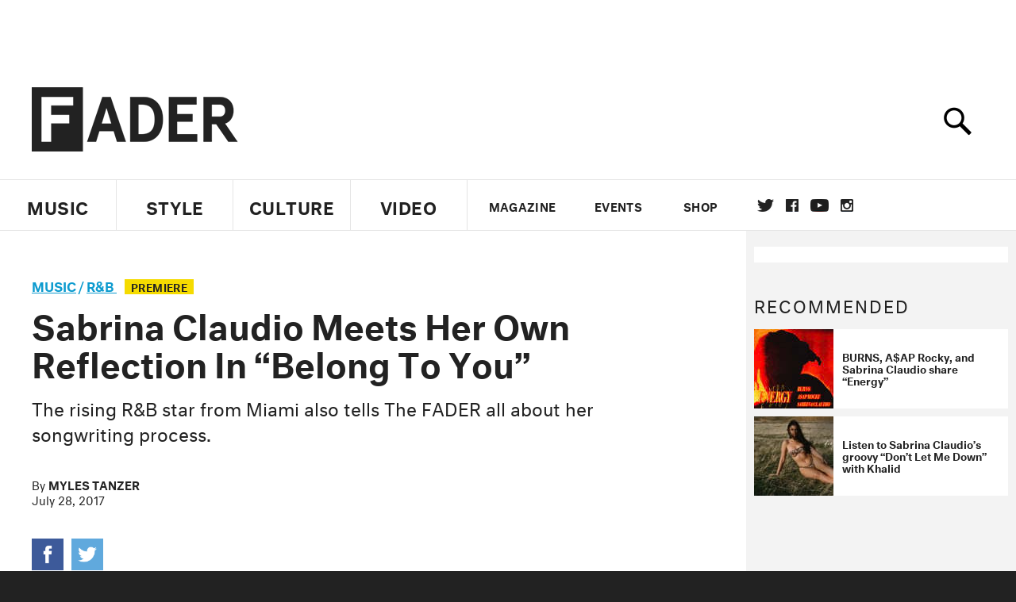

--- FILE ---
content_type: text/html; charset=utf-8
request_url: https://www.thefader.com/2017/07/28/sabrina-claudio-belong-to-you-interview
body_size: 127269
content:
<!DOCTYPE html>
<!--[if IE 8 ]> <html lang="en" class="ie8 lte8 lte9 lte10">    <![endif]-->
<!--[if IE 9 ]> <html lang="en" class="ie9 lte9 lte10">    <![endif]-->
<!--[if (gt IE 9)]><!--><html lang="en"><!--<![endif]-->
<!--[if !IE]><!--><html lang="en"><!--<![endif]-->
  <head>
    <title>Sabrina Claudio Meets Her Own Reflection In “Belong To You” | The FADER</title>

    

    <link rel="preload" href="/assets/v4/fonts/WF-026510-009147-001369-72bfbb4d7f1c28b438ff5b8dc078cb9f02e5c71319a3527d3e1613cf5b01f239.woff" as="font" type="font/woff" crossorigin="anonymous">

    <link rel="preload" href="/assets/v4/fonts/WF-026510-009147-001253-92cefcf9f8425db3674eebf29535da3cf73f87dc6b7439938ad4294948f67e79.woff" as="font" type="font/woff" crossorigin="anonymous">

    <link rel="preload" href="/assets/v4/fonts/WF-026510-009147-001251-120b5b64b0a75ece4fc07a97e9428b5ca6966de319ece24962ab503fe110b1d7.woff" as="font" type="font/woff" crossorigin="anonymous">

    <link rel="preload" href="/assets/v4/fonts/WF-026510-009147-001255-a8b63253d5e7e8012e025435f7b546f7600bc376c3f5d279b6b71e52d0eaaa52.woff" as="font" type="font/woff" crossorigin="anonymous">


  <link rel="stylesheet" href="/assets/application-91ff9564986aaacb34342b0ec963daf763649ffbe23acd2a049c613d565a21b9.css" media="all" />
  <!-- <style> -->
  <!-- </style> -->


    <script>addEventListener('error', window.__e=function f(e){f.q=f.q||[];f.q.push(e)});</script>

    <script>
 var oVa = {};
 var oDv = ["44"];

 window.rtkGPTSlotsTargeting = [];
 window.rtkGPTSlotsTargeting.push([]);

 window.rtkGPTSlotsTargeting.push({});


 var optimeratag = optimeratag || {};
 optimeratag.cmd = optimeratag.cmd || [];

 /* optimeratag.cmd.push(function() { alert("test"); });
  * optimeratag.cmd.push(function() { alert("test2"); }); */

 function onOptimeraOpsLoaded() {
   console.log("onOptimeraOpsLoaded");
   window.optimeraOpsLoaded = true;
   window.executeOptimeraOpsCmd();
 }

 function executeOptimeraOpsCmd() {
   for (k=0; k < optimeratag.cmd.length;k++){
     optimeratag.cmd[k]();
   }
   optimeratag.cmd.length = 0;
 }

 optimeratag.cmd.push = function(e) {
   Array.prototype.push.apply(this,arguments);
   if (window.optimeraOpsLoaded) {
     window.executeOptimeraOpsCmd();
   }
 }

 /* optimeratag.cmd.push(function() { alert("test3"); }); */

</script>


    <script>
     function createCookie(name, value, days) {
  if (days) {
    var date = new Date();
    date.setTime(date.getTime() + days * 24 * 60 * 60 * 1000);
    var expires = "; expires=" + date.toGMTString();
  } else var expires = "";
  document.cookie = name + "=" + value + expires + "; path=/";
}

function readCookie(name) {
  var nameEQ = name + "=";
  var ca = document.cookie.split(";");
  for (var i = 0; i < ca.length; i++) {
    var c = ca[i];
    while (c.charAt(0) == " ") c = c.substring(1, c.length);
    if (c.indexOf(nameEQ) == 0) return c.substring(nameEQ.length, c.length);
  }
  return null;
}

function eraseCookie(name) {
  createCookie(name, "", -1);
}

function refreshInitalGPTAds() {
  console.debug("CONSENT DEBUG: refreshInitalGPTAds");
  timeoutID = window.setTimeout(function() {
    for (var key in window.ad_slots) {
      value = window.ad_slots[key];
      console.log("refreshing slot: ", value);
      googletag.pubads().refresh([value]);
    }
  }, 100);
}

function setGPTNonPersonalizedAds() {
  console.log("CONSENT DEBUG: setGPTNonPersonalizedAds");
  googletag.pubads().setPrivacySettings({
    restrictDataProcessing: true
  });
  googletag.pubads().setRequestNonPersonalizedAds(1);
}

function setGPTPersonalizedAds() {
  console.log("CONSENT DEBUG: setGPTPersonalizedAds");
  googletag.pubads().setPrivacySettings({
    restrictDataProcessing: false
  });
  googletag.pubads().setRequestNonPersonalizedAds(0);
}

function setJITANonPersonalizedAds() {
  console.debug("CONSENT DEBUG: setJITANonPersonalizedAds");
  if (window.JITA) {
    jitaJS.que.push(function() {
      JITA.setRequestNonPersonalizedAds(1);
    });
  }
}

function setJITAPersonalizedAds() {
  console.debug("CONSENT DEBUG: setJITAPersonalizedAds");
  if (window.JITA) {
    jitaJS.que.push(function() {
      JITA.setRequestNonPersonalizedAds(0);
    });
  }
}

function setEUConsentCookie() {
  window.__cmp("getConsentData", null, function(result) {
    document.cookie = "EUCONSENT=" + result.consentData;
  });
}

window.addEventListener(
  "CookiebotOnDialogDisplay",
  function(e) {
    console.debug("CONSENT DEBUG: onLoad");
    window.cookieConsent = window.CookieConsent;
  },
  false
);

window.addEventListener(
  "CookiebotOnAccept",
  function(e) {
    console.debug("CONSENT DEBUG: onAccept");
    setEUConsentCookie();

    if (Cookiebot.consent.marketing) {
      //Execute code that sets marketing cookies
      console.debug("CONSENT DEBUG: marketing accepted");
      if (window.consent_region == "EU") {
        // refreshInitalGPTAds();
        setGPTPersonalizedAds();
        setJITAPersonalizedAds();
      }
    } else {
      console.debug("CONSENT DEBUG: marketing not accepted");
      // refreshInitalGPTAds();
      setGPTNonPersonalizedAds();
      setJITANonPersonalizedAds();
    }
  },
  false
);

//
window.addEventListener(
  "CookiebotOnDecline",
  function(e) {
    console.debug("CONSENT DEBUG: declined");

    if (window.consent_region == "US-CA") {
      setGPTNonPersonalizedAds();
      setJITANonPersonalizedAds();
    } else if (window.consent_region == "EU") {
      console.debug("CONSENT DEBUG: EU Allow Preferences");
      setEUConsentCookie();

      if (Cookiebot.consent.marketing) {
        console.debug("CONSENT DEBUG: Allow Personalized Ads");
        setGPTPersonalizedAds();
        setJITAPersonalizedAds();
      }
    }
  },
  false
);
// console.log("running ads.js");

window.ad_slot_positions = {};
window.ad_slots = {};
window.ad_slots_queue = {};

window.rtk_ad_ids_to_setup = [];
window.rtk_ad_ids = [];
window.rtk_timer_ad_ids = [];
window.rtk_is_serving_ad = {};
window.rtk_is_lazy_ad = {};
window.rtk_first_render = {};

window.enable_optimera = false;
window.ad_slot_to_div_map = {};
window.ad_div_to_rtk_id_map = {};

function getDivID(divName, track_multiple) {
  // console.log("getDivID: ", divName, track_multiple);

  if (window.ad_slot_positions[divName] == undefined) {
    window.ad_slot_positions[divName] = 1;
  }

  if (track_multiple) {
    divID = divName + window.ad_slot_positions[divName];
    document.getElementById(divName).id = divID;
  } else {
    divID = divName;
  }

  window.ad_slot_positions[divName] += 1;

  return divID;
}

function displayAdSlot(divName, slotName, size, track_multiple) {
  console.debug("AD DEBUG: displaying slot: " + slotName + " " + divName);

  var divID = getDivID(divName, track_multiple);

  if (window.enable_optimera) {
    window.oDv.push(divID);
    window.oVa[divID] = ["NULL"];
  }

  // Define the slot itself, call display() to
  // register the div and refresh() to fetch ad.
  googletag.cmd.push(function () {
    // console.debug("AD DEBUG: about to defineSlot: ", divID);

    // debugger;

    var slot = googletag
      .defineSlot("/1081121/" + slotName, size, divID)
      .addService(googletag.pubads());

    if (window.enable_optimera) {
      slot.setTargeting("optimera", oVa[divID]);
    }

    window.ad_slots[divName] = slot;

    // Display has to be called before
    // refresh and after the slot div is in the page.
    googletag.display(divID);
    googletag.pubads().refresh([slot]);

    // if (window.enable_optimera) {
    //   window.oPageUnload(divID);
    // }

    // if (typeof(window.ga) == "undefined") {
    // window.ga('impressionTracker:observeElements', window.ad_ids);
    // }
  });

  // console.debug("AD DEBUG: finished displaying slot: "+slotName);

  return divID;
}

function pushAdSlot(divName, slotName, size) {
  var now = new Date().getTime();
  var divID = divName + "-" + now;
  // console.debug("AD DEBUG: pushing slot with timestamp: "+divID);

  document.getElementById(divName).attr = divID;

  window.ad_slots_queue[divID] = slotName;

  // Define the slot itself
  googletag.cmd.push(function () {
    var slot = googletag
      .defineSlot("/1081121/" + slotName, size, divID)
      .addService(googletag.pubads());
    window.ad_slots_queue[divID] = slot;
  });

  // console.debug("AD DEBUG: finished pushing slot: " + slotName);
}

function setupRtkAdObserver(rtk_ad_id) {
  // console.debug("AD DEBUG: adding observer for: ", rtk_ad_id);

  if (!window.rtk_ad_ids_to_setup.includes(rtk_ad_id)) {
    window.rtk_ad_ids_to_setup.push(rtk_ad_id);
  }
}

function setupRtkTimerAd(rtk_ad_id) {
  // console.debug("AD DEBUG: adding timer ad for: ", rtk_ad_id);

  if (!window.rtk_timer_ad_ids.includes(rtk_ad_id)) {
    window.rtk_timer_ad_ids.push(rtk_ad_id);
  }

  window.rtk_is_serving_ad[rtk_ad_id] = false;
  window.rtk_first_render[rtk_ad_id] = true;
}

function setupRtkGPTSlotsTargeting(slot_name, divID) {
  if (window.enable_optimera) {
    // console.log("setupRtkGPTSlotsTargeting");
    window.oDv.push(divID);
    // window.oVa[divID] = ["NULL"];
    var obj = {};
    // obj[divID] = [["Optimera", oVa[divID]]];
    obj[divID] = [];
    console.log(obj);
    window.rtkGPTSlotsTargeting.push(obj);
    console.log(window.rtkGPTSlotsTargeting);
  }
}

function setupRtkOptimera() {
  console.log("setupRtkOptimera");

  // if (Object.keys(window.oVa).length == 0) {
  window.oVa = {
    "div-above-latest-ad": ["A6"],
    "div-above-latest-ad9": ["A6"],
    "div-below-fold-latest-ad": ["A6"],
    "div-full_width-ad": ["D4"],
    "div-leaderboard-ad": ["D4"],
    t: 1568146740,
  };
  // }

  // var obj = {};
  // obj["RTK_9u3J"] = [["Optimera", "A6"]];
  // obj["div-leaderboard-ad"] = [["Optimera", "A6"]];
  // oVa["/1081121/fader_v3_home_top_728_90"] = [["Optimera", "A6"]];

  // for (var prop in window.oVa) {
  //   console.log("setting up prop", prop);

  //   var slotName = window.ad_slot_to_div_map[prop];

  //   // debugger;
  //   if (slotName) {
  //     window.rtkGPTSlotsTargeting[1][slotName] = [
  //       ["Optimera", window.oVa[prop]]
  //     ];
  //   }
  // }
}

function setupRtkAdSlotForOptimera(divName, slotName) {
  console.log("setupAdSlotForOptimera", divName, slotName);

  var divID = divName;
  window.ad_slot_to_div_map[divID] = slotName;

  if (window.enable_optimera) {
    window.oDv.push(divID);

    // window.oVa[divID] = ["NULL"];

    var slot_path = "/1081121/" + slotName;

    window.rtkGPTSlotsTargeting[1][slot_path] = [
      ["Optimera", window.oVa[divID]],
    ];

    // var obj = window.rtkGPTSlotsTargeting[1];
    // obj[slotName] = [["Optimera", null]];

    // optimeratag.cmd.push(function() {
    //   window.oPageUnload(divName);
    // });
  }
}

function displayRtkAdSlot(rtkID, divName, slotName, track_multiple, lazy) {
  console.log(
    "displayRtkAdSlot",
    rtkID,
    divName,
    slotName,
    track_multiple,
    lazy
  );

  var divID = getDivID(divName, track_multiple);

  // $(divName).attr({ id: divID });

  console.log("divID: ", divID);

  window.ad_slot_to_div_map[divID] = slotName;
  window.ad_div_to_rtk_id_map[divID] = rtkID;

  if (window.enable_optimera) {
    window.oDv.push(divID);
    // window.oVa[divID] = ["NULL"];
  }

  jitaJS.que.push(function () {
    var slot_path = "/1081121/" + slotName;

    if (window.enable_optimera) {
      window.rtkGPTSlotsTargeting[1][slot_path] = [
        ["Optimera", window.oVa[divID]],
      ];
    }

    var obj = {};
    obj[rtkID] = divID;
    // lazy = false;

    if (lazy) {
      window.rtk_is_lazy_ad[divID] = true;
    } else {
      window.rtk_is_lazy_ad[divID] = false;
      jitaJS.rtk.refreshAdUnits([rtkID], false, obj);
    }

    if (window.enable_optimera) {
      window.oPageUnload(divID);
    }

    // optimeratag.cmd.push(function() {
    //   window.
    // });
  });

  return divID;
}
;



    </script>

      <base href="/">
      <script src="/assets/application_article_desktop-fab3a3970ded880e308a94da509f772b642f7e916e1cca85173087b14c1b4bdf.js" defer="defer"></script>

    <script src="/packs/js/runtime-49166a9d18a6dd0a1413.js" defer="defer"></script>
<script src="/packs/js/961-60b080d38b5b9f101b36.js" defer="defer"></script>
<script src="/packs/js/820-013be7aaf0af5f8bc57b.js" defer="defer"></script>
<script src="/packs/js/917-19da76283c46fcbfc255.js" defer="defer"></script>
<script src="/packs/js/127-6cb060c121cf95e52a76.js" defer="defer"></script>
<script src="/packs/js/434-0732d8fb275b01d6ad06.js" defer="defer"></script>
<script src="/packs/js/application-159c3d050bb63affd3cb.js" defer="defer"></script>

    <link rel="stylesheet" href="/packs/css/434-e6afa166.css" media="all" />

    


<!-- Google tag (gtag.js) -->
<script async src="https://www.googletagmanager.com/gtag/js?id=G-S5CR3HGK1G"></script>
<script>
  window.dataLayer = window.dataLayer || [];
  function gtag(){dataLayer.push(arguments);}
  gtag('js', new Date());

  gtag('config', 'G-S5CR3HGK1G');
</script>

<!--
<script>
 window.ga=window.ga||function(){(ga.q=ga.q||[]).push(arguments)};ga.l=+new Date;

 console.log("GA: command queue initialized.");
</script>

  <script>

   ga("create", "UA-272695-2", "auto", { useAmpClientId: true });
   ga("set", "anonymizeIp", true);
   ga("set", "transport", "beacon");

   if (window.location.pathname === "home") {
     ga("set", "page", "/");
   }

   console.log("GA: tracker setup.");

   
      ga('set', 'dimension1', "Myles Tanzer");

    ga('set', 'dimension2', 'Music');
    ga('set', 'dimension3', 'News');
    ga('set', 'dimension14', 'simple');


    /* ga('send', 'pageview'); */
    console.log("GA: ran ga_pre_pageview_hook");



  </script>

    <script async src="https://www.google-analytics.com/analytics.js"></script>

-->


<script defer data-domain="thefader.com" src="https://plausible.io/js/script.js"></script>
<script defer data-domain="thefader.com" src="https://plausible.io/js/script.outbound-links.js"></script>

<!-- 
<script type='text/javascript'>
 googletag = googletag || {};
 var googletag = googletag;
 googletag.cmd = googletag.cmd || [];

 (function() {
   var gads = document.createElement('script');
   gads.async = true;
   gads.type = 'text/javascript';
   var useSSL = 'https:' == document.location.protocol;
   gads.src = (useSSL ? 'https:' : 'http:') + 
              '//www.googletagservices.com/tag/js/gpt.js';
   var node = document.getElementsByTagName('script')[0];
   node.parentNode.insertBefore(gads, node);
 })();
</script>
-->
<script type='text/javascript'>
  window.googletag = window.googletag || {cmd: []};
</script>

<script async src="https://securepubads.g.doubleclick.net/tag/js/gpt.js"></script>


<script type='text/javascript'>

   googletag.cmd.push(function() {

     // Infinite scroll requires SRA
     googletag.pubads().enableSingleRequest();

     // Disable initial load, we will use refresh() to fetch ads.
     // Calling this function means that display() calls just
     // register the slot as ready, but do not fetch ads for it.
     googletag.pubads().disableInitialLoad();

     // Collapse empty ad divs only after ad fetch fails (not before)
     // This preserves min-height reservations during loading
     googletag.pubads().collapseEmptyDivs(true, true);

     var params={};
     window.location.search
           .replace(/[?&]+([^=&]+)=([^&]*)/gi,
                    function(str,key,value) {
                      params[key.toLowerCase()] = value;
                    }
           );

     for (var k in params){
       if(k.indexOf("utm") === 0)
       {
         googletag.pubads().setTargeting(k,params[k]);
       }
     }

     googletag.pubads().enableLazyLoad({
       // Fetch ad when 2 screens away (allows auction to complete before user arrives)
       fetchMarginPercent: 200,
       // Render ad when 1 screen away (ensures ad is visible when user scrolls to it)
       renderMarginPercent: 100,
       // Mobile multiplier (effectively 400% fetch, 200% render to handle fast scrolling)
       mobileScaling: 2.0
     });

       googletag.enableServices();

     if (window.consent_region == "EU") {
       if (readCookie("forbid_personalized_ads") == "0") {
         setGPTPersonalizedAds();
       } else {
         setGPTNonPersonalizedAds();
       }
     }

     if (window.consent_region == "US-CA") {
       if (readCookie("forbid_personalized_ads") == "1") {
         setGPTNonPersonalizedAds();
       }
     }

   });

  </script>

<script type="text/javascript">
 //declare this in the head before jita
 var jitaJS = window.jitaJS || {};
 jitaJS.que = jitaJS.que || [];
</script>






  <!-- Begin comScore Tag -->
<script>
 var _comscore = _comscore || [];
 _comscore.push({ c1: "2", c2: "16442793" });
 (function() {
   var s = document.createElement("script"), el = document.getElementsByTagName("script")[0];
   s.async = true;
   /* s.defer = true; */
   s.src = (document.location.protocol == "https:" ? "https://sb" : "http://b") + ".scorecardresearch.com/beacon.js";
   el.parentNode.insertBefore(s, el);
 })();
</script>
<noscript>
  <img src="http://b.scorecardresearch.com/p?c1=2&c2=16442793&cv=2.0&cj=1" />
</noscript>
<!-- End comScore Tag -->

  <!-- Quantcast Tag, part 1 -->
<script type="text/javascript">
 var _qevents = _qevents || [];
 (function() {
   var elem = document.createElement('script');
   elem.src = (document.location.protocol == "https:" ? "https://secure" : "http://edge")
            + ".quantserve.com/quant.js";
   /* elem.async = true; */
   elem.defer = true;
   elem.type = "text/javascript";
   var scpt = document.getElementsByTagName('script')[0];
   scpt.parentNode.insertBefore(elem, scpt);  
 })();
</script>

  <script>window.twttr = (function(d, s, id) {
   var js, fjs = d.getElementsByTagName(s)[0],
       t = window.twttr || {};
   if (d.getElementById(id)) return t;
   js = d.createElement(s);
   js.id = id;
   js.src = "https://platform.twitter.com/widgets.js";
   fjs.parentNode.insertBefore(js, fjs);

   t._e = [];
   t.ready = function(f) {
     t._e.push(f);
   };

   return t;
 }(document, "script", "twitter-wjs"));</script>

  <!-- <script async="" defer="" src="//platform.instagram.com/en_US/embeds.js"></script> -->

<script async src="//platform.instagram.com/en_US/embeds.js"></script>

  <!-- Facebook Pixel Code -->
<meta name="facebook-domain-verification" content="8hp7106emaf67czjp03ks61b6zky1h" />

    <script>

 !function(f,b,e,v,n,t,s){if(f.fbq)return;n=f.fbq=function(){n.callMethod?
                                                             n.callMethod.apply(n,arguments):n.queue.push(arguments)};if(!f._fbq)f._fbq=n;
   n.push=n;n.loaded=!0;n.version='2.0';n.queue=[];t=b.createElement(e);
   t.async=!0;
   /* t.defer=!0; */
   t.src=v;s=b.getElementsByTagName(e)[0];s.parentNode.insertBefore(t,s)}(window,
                                                                          document,'script','https://connect.facebook.net/en_US/fbevents.js');

 fbq('init', '974085915995561');
 fbq('track', "PageView");
 fbq('track', 'ViewContent');

</script>

<!-- End Facebook Pixel Code -->

  <script>!function(n){if(!window.cnx){window.cnx={},window.cnx.cmd=[];var t=n.createElement('iframe');t.src='javascript:false'; t.display='none',t.onload=function(){var n=t.contentWindow.document,c=n.createElement('script');c.src='//cd.connatix.com/connatix.player.js?cid=1ffe1aa7-eb53-11e9-b4d2-06948452ae1a&pid=922834d4-f1e3-44aa-ad95-3124387b6fd7',c.setAttribute('async','1'),c.setAttribute('type','text/javascript'),n.body.appendChild(c)},n.head.appendChild(t)}}(document);</script>





    <meta name="csrf-param" content="authenticity_token" />
<meta name="csrf-token" content="68I1Zl6aPeK2TOUPSKZll10pLv5kDrNHCBAxGzkhDQW8M34zpf83Biid8UkeCfJvZ8SB4uWR20kTj6qvTvkXiQ" />

<meta name="viewport" content="initial-scale=1, maximum-scale=1">
<meta name="msvalidate.01" content="CFDCCD68D11A9B3C2CE7EE854D821682" />

<meta itemprop="name" content="The FADER">

  



    <link rel="canonical" href="https://www.thefader.com/2017/07/28/sabrina-claudio-belong-to-you-interview" />

    
  <meta name="description" content="Watch the young R&amp;amp;B singer&#39;s captivating new video and read our interview about her new music. "/>
  <meta itemprop="description" content="Watch the young R&amp;amp;B singer&#39;s captivating new video and read our interview about her new music. "/>


<meta itemprop="url" content="https://www.thefader.com/2017/07/28/sabrina-claudio-belong-to-you-interview" />

<meta property="og:site_name" content="The FADER"/>
<meta property="og:type" content="article" />

  <meta property="og:title" content="Sabrina Claudio Meets Her Own Reflection In “Belong To You”"/>

<meta itemprop="publisher" itemscope itemtype="http://schema.org/Organization">
  <meta itemprop="name" content="The FADER">
</meta>

<meta itemprop="description" property="og:description" content="Watch the young R&amp;B singer's captivating new video and read our interview about her new music. "/>

<meta property="og:url" content="https://www.thefader.com/2017/07/28/sabrina-claudio-belong-to-you-interview" />





  <meta itemprop="image" content="https://thefader-res.cloudinary.com/private_images/c_limit,w_1024/c_crop,h_532,w_1023,x_1,y_18,f_auto,q_auto:eco/1_1_m4yxaj/1_1_m4yxaj.jpg">

  <meta property="og:image" content="https://thefader-res.cloudinary.com/private_images/c_limit,w_1024/c_crop,h_532,w_1023,x_1,y_18,f_auto,q_auto:eco/1_1_m4yxaj/1_1_m4yxaj.jpg"/>
  <meta property="og:image:width" content="1023" />
  <meta property="og:image:height" content="532" />

<meta property="twitter:card" content="summary_large_image" />
<meta property="twitter:site" content="@thefader" />

  <meta property="twitter:title" content="Sabrina Claudio Meets Her Own Reflection In “Belong To You”" />

<meta property="twitter:description" content="Watch the young R&amp;B singer's captivating new video and read our interview about her new music. " />

    <meta property="twitter:image" content="https://thefader-res.cloudinary.com/private_images/c_limit,w_1024/c_crop,h_532,w_1023,x_1,y_18,f_auto,q_auto:eco/1_1_m4yxaj/1_1_m4yxaj.jpg"/>


<meta property="twitter:url" content="https://www.thefader.com/2017/07/28/sabrina-claudio-belong-to-you-interview" />

<script type="application/ld+json">
  {
  "@context": "http://schema.org",
  "@type": "NewsArticle",
   "mainEntityOfPage":{
      "@type":"WebPage",
      "@id":"https://www.thefader.com/2017/07/28/sabrina-claudio-belong-to-you-interview"
    },
  "headline": "Sabrina Claudio Meets Her Own Reflection In “Belong To You”",
  "url": "https://www.thefader.com/2017/07/28/sabrina-claudio-belong-to-you-interview",
  "image": "https://thefader-res.cloudinary.com/private_images/c_limit,w_1024/c_crop,h_532,w_1023,x_1,y_18/w_1600,c_limit,f_auto,q_auto:eco/1_1_m4yxaj/1_1_m4yxaj.jpg",
  "thumbnailUrl": "https://thefader-res.cloudinary.com/private_images/w_640,c_limit,f_auto,q_auto:eco/1_1_m4yxaj/sabrina-claudio-belong-to-you-interview.jpg",
  "dateCreated": "2017-07-28T16:02:34Z",
  "articleSection": "Music",
  "creator": "Myles Tanzer",
  "keywords": ["Sabrina Claudio","Pop","R\u0026B","Sabrina Claudio"],
  "author": {
    "@type": "Person",
    "name": "Myles Tanzer"
  },
"datePublished": "2017-07-28T16:02:34Z",
"dateModified": "2017-11-10T13:12:47Z",
"publisher": {
      "@type": "Organization",
      "name": "The FADER",
      "logo": {
        "@type": "ImageObject",
        "url": "https://www.thefader.com/assets/Fader_192x60-0bd22b53934f61a7ed7927114b787582d4689c5471b55111ab9139da93ac6eb8.png",
        "width": "192",
        "height": "60"
      }
}
}
</script>



    


  <script>
   var nextPostIds = [117458,117454,117453,117447,117383,117348,117326,117303,117237,117234];
   var recommendedPosts = [{"post":{"id":111752,"created_at":"2022-12-14T09:17:08.259-05:00","updated_at":"2024-06-25T12:10:26.381-04:00","title":"The 100 best songs of 2022","headline_short":null,"author_id":null,"published_state":"Published","published_at":"2022-12-15T12:00:12.164-05:00","body":null,"summary_long":null,"description":"From Jockstrap to Carly Ray Jepsen and Karol G to Alex G, these are the songs we had on repeat this year.","body_text":null,"category_id":null,"photographer_id":null,"story_type":null,"featured_video_id":null,"legacy_featured_photo_set_id":null,"featured_song_id":null,"featured_image_id":null,"headline_seo":null,"deck":null,"legacy_post_path":null,"legacy_post_name":null,"issue_id":null,"legacy_post_content":null,"legacy_categories":[],"legacy_tags":[],"legacy_full_width":null,"legacy_custom_fields":null,"legacy_post_id":null,"import_state":null,"slug":"the-100-best-songs-of-2022","featured":null,"pinned_front_page":null,"pinned_front_page_order":null,"pinned_war_story":false,"magazine_category_id":null,"article_type":"custom","intro":null,"pinned_music_front_page":null,"pinned_music_front_page_order":null,"pinned_style_front_page":null,"pinned_style_front_page_order":null,"pinned_culture_front_page":null,"pinned_culture_front_page_order":null,"legacy_featured_song_id":null,"recommended_next_post_id":null,"post_collection_id":null,"seo_keywords":null,"event_venue_id":null,"pinned_war_story_color":null,"pinned_war_story_start_time":null,"pinned_war_story_end_time":null,"scheduled_war_story":null,"premiere":false,"og_image_id":null,"vertical_image_id":null,"seed_views":0,"social_views":0,"total_views":0,"queue_time_state":"next","queue_time":null,"model_version":2,"legacy_content_copy":null,"seo_description":"From Jockstrap to Carly Ray Jepsen and Karol G to Alex G, these are the songs we had on repeat this year.","manual_slug":false,"partner":false,"custom_javascript":null,"custom_css":"article.custom .custom-author {\n\ncolor: #545c9b;\n}\n\narticle.custom .custom-description {\n\ncolor: #ff63a2;\n}\n\n#article-111752 .ad {\n  background: transparent;\n}\n\n\n#article-111752 {background: rgb(255,255,255);\nbackground: linear-gradient(180deg, rgba(255,255,255,1) 0%, rgba(136,239,254,1) 20%, rgba(255,100,181,1) 40%, rgba(255,254,0,1) 60%, rgba(0,255,104,1) 80%, rgba(255,147,0,1) 100%);}\n\n.content_blocks, .content_blocks img, .content_block { background: transparent!important; }\n\n.list-divider { font-size: 3em!important; line-height: 1em!important; }\n\n\n\n#article-111732 .ad {\n  background: transparent;\n}","search_content":"The 100 best songs of 2022 From Jockstrap to Carly Ray Jepsen and Karol G to Alex G, these are the songs we had on repeat this year. the-100-best-songs-of-2022         Art by Annie Short.          \u003cspan class=\"lead-text\"\u003eThis year saw\u003c/span\u003e the return of some bona fide icons (Kendrick Lamar, SZA, Paramore), the emergence of some likely future stars (Ice Spice, Jim Legxacy, Doechii), and the success of independent artists from across the spectrum (Westside Gunn, Alex G, Jockstrap). It also definitely featured a load of incredible music that you — like me — missed. For example, having failed to register it on release, I haven't stopped listening to Jimi Jules's \"Der Aufstand\" for the past week. (Thanks, Sal!). No doubt there will be at least one thing on our list of the year's best songs that you'll love just as much — and the same is true of \u003ca href=\"https://www.thefader.com/2022/12/13/the-50-best-albums-of-2022\"\u003eour list of the year's best albums\u003c/a\u003e. We'll be back next year to cover the best and most exciting music from across the world. See you right here. — \u003ci\u003eAlex Robert Ross, Editorial Director\u003c/i\u003e                   [INSERT_AD]                   \u003ci\u003e“I like girls who got degrees \nGirls on killin' sprees \nI like girls who got a bone to pick with me.”\n\u003c/i\u003e 100. The Dare, “Girls”                  \u003ci\u003e“I got a confession \nI don't think I want you anymore.”\u003c/i\u003e\n 99. Flo, “Cardboard Box”                  \u003ci\u003e“Pointers in the Patek and my piece, I'm pushin' P.”\n\u003c/i\u003e 98. Gunna, “Pushin P”                  \u003ci\u003e“I'm in the church, and I'm tryna get my soul clear\nWrote my name on the wall, hope it don't smear.”\n\u003c/i\u003e 97. Chief Keef, “Bitch Where”                   96. G Jones, “Operator”            \u003ci\u003e“Stop Stop Stop. Pull up!”\n\u003c/i\u003e      [INSERT_AD]                   \u003ci\u003e“Killa dem brawlin an' wanted an' haunted\nCraig Town know di vibe, Junglist weh Grants Pen.”\u003c/i\u003e 95. Skeng, “Likkle Miss”                  \u003ci\u003e“Any minute now I swear I'm gonna lose my mind\nSo many people, it's so easy to get lost sometimes\nAnd this winter is going on too long.”\n\u003c/i\u003e 94. Holly Humberstone, “London is Lonely”                  \u003ci\u003e“Gonna keep ya, gonna keep ya on your tippy toes\nWatch the way, we lead the way, we work the way we glow.”\u003c/i\u003e 93. XG, “Tippy Toes”                  \u003ci\u003e“If you have an opinion\nMaybe you should shove it.”\u003c/i\u003e\n 92. Paramore, “This Is Why”                   91. Kehlani, “Melt”    Lede Company      Gabe Phoenix  \u003ci\u003e“Wish I could build me a cute apartment \nOne-bedroom right where your heart is.”\u003c/i\u003e\n      \u003ci\u003e“I don't want you to apologize\nJust say it, say it, say it.”\n\u003c/i\u003e 90. SASAMI, “Say It”                  [INSERT_AD]                   \u003ci\u003e“When I was young, we drank sugar water.\nAnd now my bathroom filled with Gucci towels.”\u003c/i\u003e\n 89. T-Shyne feat. Young Thug, “Sugar Water”                  \u003ci\u003e“Cast the first stone, deafen the silence\nViolence of law, live by the law of violence.”\u003c/i\u003e\n 88. Show Me The Body, “We Came To Play”                  \u003ci\u003e“Do you wake up\nWith an old set of handlebars\nBetween your fingers?”\n\u003c/i\u003e 87. Caroline, “IWR”                   86. Flo Milli, “Conceited”            \u003ci\u003e“Long-ass weave, flow down my back (forty inches)\nI want a picture with a baseball bat (swing).”\u003c/i\u003e\n      \u003cI\u003eGlitchy electronica deconstructing in real time as a synth-pop melody and choral samples do battle.\u003c/i\u003e\n 85. Tyondai  Braxton, “Phonolydian”                  \u003ci\u003e“They idolize and praise your name across the nation\nTap the feed and nod the head for confirmation.”\n\u003c/i\u003e 84. Kendrick Lamar, “Crown”                  \u003ci\u003e“Serious gyal, she don't Netflix chill\nRain like Amazon, insert the Fire Stick.”\n\u003c/i\u003e 83. Mura Masa feat. Pa Salieu and Skillibeng, “Blessing Me”                  \u003ci\u003e“Time of day is the blue hour\nFrom a bud into a flower\nWhat was held tight like a fist\nThat's just flying into bliss.”\u003c/i\u003e\n 82. Nosaj Thing feat. Julianna Barwick, “Blue Hour”                   81. Action Bronson, “Jaguar”    Biz3      Brock Fetch  \u003ci\u003e“Your bitch got a face like Paulie Shore\nIt takes forever to pull that long .44 out my shorts.”\u003c/i\u003e      [INSERT_AD]                   \u003ci\u003e“Somebody tell Doja Cat\nThat I'm tryna indulge in that.”\u003c/i\u003e\n 80. Central Cee, “Doja”                  \u003ci\u003e“Ah weSomandla, ngicela ungnike imali eningi eningi eningi.”\n\u003c/i\u003e 79. Kabza De Small, “Eningi”                  \u003ci\u003e“What artless living all this soft pain thrills\nWhat calamities usher all our brilliance to the hills!”\n\u003c/i\u003e 78. Fontaines DC, “Roman Holiday”                  \u003ci\u003e“That's my girl, my Cinderella\nRide or die, we slide together\nShe make my life so much better.”\u003c/i\u003e 77. Bad Boy Chiller Crew, “BMW”                   76. Black Sherif, “Kwaku The Traveler”            \u003ci\u003e“Of course I fucked up\nWho never fuck up? Hands in the air\nNo hands?”\u003c/i\u003e      \u003ci\u003e“I awoke in a warm bath \nWith words still in my head \nThey remain unspoken \nAnd follow me to death.”\u003c/i\u003e 75. Skullcrusher, “Whatever Fits Together”                   \u003ci\u003e“I know that sometimes you feel like you walkin' on a fuckin' tightrope \nI don't know how she got so entitled without a title \nFeel like I don't even belong here \nI don't know how they feelin' but I don't care what they think of me.”\u003c/i\u003e 74. Dro Kenji, “Tightrope”                  \u003ci\u003e“Sweetest deceiver \nBiting on the hand that feeds ya \nI see your demeanor \nWhy you getting mad for no reason?”\u003c/i\u003e\n 73. Joyce Wrice, “Iced Tea”                  \u003ci\u003e“Eu vou can- povo, que eu cheguei \nMais outra vez apresentar meu baianá \nBoa noite, povo, que eu cheguei \nMais outra vez apresentar meu baianá.”\u003c/i\u003e\n 72. Nia Archives, “Baiana”                   71. The Smile, “Thin Thing”    Nasty Little Man      Marc Ducrest  \u003ci\u003e“First, she'll pull your fingers off \nAnd then she'll pull your toes \nAnd then she'll steal the photos from your phone \n(But you won't notice).”\u003c/i\u003e\n      \u003ci\u003e“Ripping my life up \nVivienne floorboards \nDistressed and all the rage right now \nI need to get it out, get it out.”\u003c/i\u003e\n\n 70. Fish Narc feat 8485, “Instant Sobriety”                   \u003ci\u003e“And yeah, I got it, I found it \nI've just gotta keep it \n\"Don't fuck it, you muppet.”\u003c/i\u003e  69. The 1975, “I’m In Love With You”                  \u003ci\u003e“Who said I made you that way? \nAnd you seem easily swayed \nY todo lo que ya paso \nLo tienes presente \nY siempre dices.”\u003c/i\u003e\n 68. Swami Sound, “Back in the Day (Soulecta Dub)”                  \u003ci\u003e“I don't give a fuck what you sayin', I don't listen to it \nI don't wanna hear 'bout nothin’ \nIn the woods at 2:00 a.m. Rolls Royce truck \nYeah, with the Cullinan up.”\u003c/i\u003e\n 67. Yeat, “Talk”                   [INSERT_AD]                    66. Steve Lacy, “Bad Habit”             \u003ci\u003e“You can't surprise a Gemini \nI'm everywhere, I'm cross-eyed, and \nNow that you're back, I can't decide \nIf I decide if you're invited.”\u003c/i\u003e      \u003ci\u003e“Salting, flavor \nLies like a sailor \nBut he loves like a painter, oh, oh \nBillions.”\u003c/i\u003e\n 65. Caroline Polachek, “Billions”                  \u003ci\u003e“Me no getty time for the hate and the bad energy \nGot mi mind on my money \nMake you dance like Poco Lee \nSteady green like broccoli.”\u003c/i\u003e\n 64. Ayra Starr, “Rush”                  \u003ci\u003e“Lo es \nSí es \nLo es \n¿Tal vez? \n¿Lo ves? \nTal vez no.”\u003c/i\u003e\n 63. Lucrecia Dalt, “La desmusura”                  \u003ci\u003e“Ladies, love yourself, 'cause this shit could get ugly \nThat's why it's, \"Fuck niggas, get money\" \nAnd I don't give a fuck if that nigga leave tonight\nBecause, nigga, that dick don't run me.”\u003c/i\u003e  62. Megan Thee Stallion, “Plan B”                   61. Conway The Machine, “Stressed”     Getty Images for BET      Bennett Raglin  \u003ci\u003e“They like, \"Why you stressed, boy? You blessed\"\nThey don't know about the nights where I can't even get rest\nBurnin' this kush while I pace\nCryin' in the mirror every time I look at my face.”\u003c/i\u003e      \u003ci\u003e“If he could, he would have this for life \nMmm, make it lovely \nIt only gets better each time, yeah, yeah, yeah.”\u003c/i\u003e\n 60. Sabrina Claudio, “Put On Repeat”                   \u003ci\u003e”Au-di-o, au-di-o \nAll you ever want \nAu-di-o, au-di-o \nAll I ever got”\u003c/i\u003e\n 59. Easyfun, “Audio”                  \u003ci\u003eA hyperkinetic happy hardcore mutation.\u003c/i\u003e\n 58. Hudson Mohawke, “Bicstan”                  \u003ci\u003e“When will you see it from my side? \nI can have it all but I'm never satisfied \nBitches pree me all time \nDo they even know what it's like this high?”\u003c/i\u003e\n 57. Shygirl, “Woe”                   56. Special Interest, “Concerning Peace”             \u003ci\u003e“Violence \nIn its complexity \nIs the only tool \nAgainst indignity.”\u003c/i\u003e      [INSERT_AD]                   \u003ci\u003e“I tried my best with you \nYou claim the same \nSomehow we're strangers, but share this pain.”\u003c/i\u003e\n 55. Tove Lo, “No One Dies From Love”                  \u003ci\u003eI see this fine girl, for my party she wear yellow \nEvery other girl they dey do too much, but this girl mellow.\u003c/i\u003e\n 54. Rema, “Calm Down”                  \u003ci\u003eArmenian folk-inspired techno that makes you feel like you could run a mile over broken glass.\u003c/i\u003e\n 53. Hagop Tchaparian, “Right To Riot”                  \u003ci\u003e“You're cold as ice\nI wanna make you feel real nice \nI wanna make you feel real nice \nI bet this song sounds real familiar (familiar).”\n\u003c/i\u003e 52. Bolis Pupul \u0026 Charlotte Adigéry, “Ceci n'est pas un cliché”                   51. Rosalía, “SAOKO”    JRPR Music      Daniel Sannwald  \u003ci\u003e“Me contradigo, yo me transformo \nSoy to’a’ las cosa’, yo me transformo.”\n\u003c/i\u003e      Some of the most fun I’ve had dancing this year was thanks to Swiss house producer Jimi Jules, who unleashed his sophomore record \u003ci\u003e+\u003c/i\u003e (executive produced by Dixon) back in March. If the lead single “My City’s On Fire'' galvanized the initial inferno, then consider “Der Aufstand” his invitation to grab a torch and catch a flame, to \u003ca target=\"_new\" href=\"https://jimijules.bandcamp.com/track/der-aufstand-1\"\u003e“fight for the fragile and riot for the righteous.”\u003c/a\u003e Defiance abetted by escalating staccato synths and square bass, it’s a banger that keeps its fists clenched. — \u003ci\u003eSalvatore Maicki\u003c/i\u003e 50. Jimi Jules, “Der Aufstand”                  “jealousy” is a song that leaks into the subconscious, slowly re-tuning one’s brain until it matches its mesmerizing frequency. Compared to other tracks off \u003ci\u003eCAPRISONGS\u003c/i\u003e, twigs’ foray into capital-P pop, is one of the more straightforward, but its slinky, swaying groove has a mysterious power, converting it into the type of rhythm that lives in your head rent-free. Thankfully, twigs is more than welcome to stay, wrapping the instrumental in radiant falsetto and angelic background vocals that make the track worthy of obsession. “I'm living true / Knowing that I'm better off without your blue,” she scoffs in a disarming send-off. You don’t realize how deep the knife is until you look down. — \u003ci\u003eBrandon Callender\u003c/i\u003e 49. FKA twigs feat. Rema, “jealousy”                  For obvious reasons, the summers of 2020 and 2021 were both duds. Maybe that’s why 2022’s edition held an unbridled hedonism, with the joyful allure of dancing with friends and feeling yourself saturating everything. The soundtrack to this urge? “B.O.T.A. (Baddest Of Them All).” A collaboration between Manchester producer Interplanetary Criminal and London polymath DJ Eliza Rose, it borders on trashy Eurodance in the best possible way. With its shiny beats and sweet vocals, this gleaming banger became the UK’s inescapable party song of the year. Inspired by the energy of the titular character from the 1973 Blaxploitation film \u003ci\u003eCoffy\u003c/i\u003e, “B.O.T.A.” struts playfully, confidently, teeming with delicious heat. — \u003ci\u003eTara Joshi\u003c/i\u003e 48. Eliza Rose, “B.O.T.A.”                  Over looping, pentatonic riffs (a rarity in Western music; you’d sooner hear them in West Africa), Sudan Archives sounds like a snake-charmer on “NBPQ (Topless),\" rattling effortlessly between cool, puckish pizzicatos, tightly rapped bars, and a sweltry decrescendo. These masterful stylistic pivots drive her point home: “I’m not average / Average / Average,” she sings on the chorus — something, you realize by the song’s end, is a severe understatement. — \u003ci\u003eEmma Madden\u003c/i\u003e\n 47. Sudan Archives, “NBPQ (Topless)”                   46. Alex G, “Runner”            No matter how sunny a given Alex G song sounds, there’s a good chance it’s hiding a dark streak. Clouded by guilt, the grimness of reality, and the ghosts of the past, his moving character studies reveal a Lynchian appreciation of the sinister undercurrents lurking under life’s mundanity. “Runner” is one of his best tracks in this mode, opening with gentle acoustic guitar arrangements that recall both AM Radio Gold and the cheery, plasticine guitar pop that ruled the charts around the turn of the millennium. Still, he sings of morality, cruelty, and a deep intimacy with the mechanisms of violence. His cheerful refrain is that he’s “done a couple bad things,” an admission with distressingly little detail. It’s a delightfully grim testimony, delivered with a smile that never cracks. — \u003ci\u003eColin Joyce\u003c/i\u003e\n      The blockbuster breakbeat climax of London producer and DJ TSHA’s debut album \u003ci\u003eCapricorn Sun\u003c/i\u003e exists on the cliffside precipice between love and anguish. Written with her partner Mafro (who lends his pliant vocals to the track) amid a particularly fraught time for the couple during lockdown, “Giving Up” orbits around the idea of throwing hands in the air, quickly accumulating enough kinetic energy to obliterate it entirely. Holding on wins this round. — \u003ci\u003eSM\u003c/i\u003e 45. TSHA feat. Mafro, “Giving Up”                  “Poland,” which leaked online in October and went viral almost instantly, is proof that Lil Yachty is at his best when he’s having fun. This is an 80-second throwaway about cough syrup inspired by a plastic bottle of water, and it allegedly earned Yachty a personal invite to Poland from Prime Minister Mateusz Morawiecki. Its 8-bit production and Yachty’s uneasy warble only render it more absurd. The exuberant Lil Yachty is one of the few rappers out there who could leak something so silly and leave his audience demanding more. — \u003ci\u003eARR\u003c/i\u003e\n 44. Lil Yachty, “Poland”                  A John Cale-Weyes Blood team up is, for this writer, as close as musical collaboration can come to its platonic ideal. “STORY OF BLOOD” is Cale’s song first and foremost, but Natalie Mering’s presence can be felt in the track’s bones before she even enters. Over an instrumental that would feel almost devotional save for its synthesized trap drum beat and occasional ‘80s-style stadium blasts, Cale delivers an abstract, sinister treatise on blood’s less common functions in his forthright, booming baritone. Mering sings around him, filling up the cracks in the music like a rich, mournful mist. — \u003ci\u003eRaphael Helfand\u003c/i\u003e\n 43. John Cale \u0026 Weyes Blood, “STORY OF BLOOD”                  The typing bubbles on your phone bounce giddily; each message from them is coming quickly now. You’re past flirting, past the sensual allusions; you are tied together by the dream of skin against skin. Hikaru Utada relishes these erotic prospects on “Somewhere Near Marseilles,” spending nearly 12 minutes immersed in its deep-house instrumental co-produced by Sam Sheperd a.k.a. Floating Points. More than any one sonic element, the composition’s all-encompassing delirium is the music of Utada’s heart: “I'm gonna give it to you / I'll get a room with a view,” they sing, the deliciousness of the impending collision almost too much to bear. — \u003ci\u003eJordan Darville\u003c/i\u003e 42. Hikaru Utada, “Somewhere Near Marseilles”                   41. Carly Rae Jepsen, “The Loneliest Time”    Universal      Meredith Jenks  If you didn’t already know that Carly Rae Jepsen was a theater kid, here’s your proof. The title track from her fourth album is a gloriously slick disco duet with Rufus Wainwright — a farfetched daydream about returning to an old lover and finding paradise. It perfectly distills the deft songwriting and joyous abandon that’s distinguished her as a truly great pop star (whatever the charts might say). — \u003ci\u003eARR\u003c/i\u003e\n      [INSERT_AD]                   For the young New Jersey singer-songwriter Jane Remover, the searching is the point. Earlier this year, they wrote that they’d adopted this new name, Jane Remover, as part of a journey to “figure out who you really are.” “Cage Girl,” released at the time of the project’s rechristening, is a document of a similar kind of uncertainty and inner turmoil. Over dreary, dreamy arrangements that recall Slowdive at their stormiest, they sing fragments of memories and images that evoke, at once, tenderness and violence, uncertainty and peace. The swirl of emotions and instrumentation feels true to those liminal times in life when you don’t know which way is up. Sometimes you just have to spill it all out to try to make things make sense. — \u003ci\u003eCJ\u003c/i\u003e\n 40. Jane Remover, “Cage Girl”                  PGF Nuk imagines his music as a release valve. The Chicago rapper told \u003ca target=\"_new\" href=\"https://djbooth.net/features/2022-06-24-pgf-nuk-interview-audiomack\"\u003eDJ Booth\u003c/a\u003e earlier this year that he hopes that he can “bring the anger out of people.” The remix of “Waddup,” featuring Chicago star (and Nuk’s cousin by marriage) Polo G, does just that, in a simple, effective three minutes. Swerving over ominous synth melodies, the pair outline the violent ends that await anyone who stands in their way. Most crushing is Nuk’s simple delivery of the phrase that gives the song its title: \"Ay, bitch, waddup?\" Playful, sneering, intense, and sinister, his delivery packs a wide spectrum of feelings into just a few words — the hope is, by the time the song’s over you’ll be able to purge all of them and find some peace. But if not, you can always run it back. — \u003ci\u003eCJ\u003c/i\u003e 39. PGF Nuk feat. Polo G, “Waddup (Remix)”                  Omah Lay can legitimately claim to have done as much to broaden the emotional range of Afropop as anyone else with \u003ci\u003eBoy Alone\u003c/i\u003e, but the true selling point of his poignant debut album is the never-ending tension between the glitzy trappings of his fame and the sunken depth he falls to due to insecurities and fears. While he spends the entire course of the album sulking about his distress, he never directly addresses the elephant in the room like he does on “I’m a Mess.” Opening the song, he wistfully admits: “Sometimes I’m happy, sometimes I’m sad, I don’t know what’s over me.” The confessional feel of the song rests on the minimalist pairing of hi-hats and shuffling drums that producer Niphkeys weaves but it also owes its acclaim to the specificity of Omah’s songwriting. Here, Omah is fessing up to everything he feels with the hope that it will all be okay. — \u003ci\u003eWale Oloworekende\u003c/i\u003e 38. Omah Lay, “I'm a Mess”                  Drake and Future both spent this year chasing a moment that has perhaps passed them by, but “Wait For U” served as a reminder that, in fleeting moments, their tag team of relationship chaos can still be devastating. Both rappers open up in their verses, with Future candidly admitting his need to be loaded to express his true feelings. Drake, in particularly spiteful form, makes his inability to commit in a relationship sound like a hidden blessing. The spikiness of both verses jumps out between Tems’s choruses, luminous and addictive — a life raft in the choppy emotional waters created around her. — \u003ci\u003eDavid Renshaw\u003c/i\u003e\n 37. Future, “Wait For U”                   36. Midwife, “Sickworld”            A doll hangs suspended in the sky on the cover art for this song. It’s unclear whether it’s flying or falling. On “Sickworld,” heaven metal artist Midwife hangs in this moment of abeyance, switching between two arpeggiated chords for the entirety of the track’s almost seven-minute length. As Jon Brion-inspired strings float in and lightly pull you upwards to heaven, its beauty is overwhelming. The doll was flying all along. — \u003ci\u003eEM\u003c/i\u003e\n      Since his breakthrough track “Coche Bomba”, El Alfa has become one of the few artists to consistently drop music that innovates and contributes to the evolution of Dominican dembow. Produced by Chael Produciendo, “GOGO Dance'' is no exception, an automatic and worthy global sensation on TikTok and at the club. — \u003ci\u003eJennifer Mota\u003c/i\u003e\n 35. El Alfa, “Gogo Dance”                  Connecticut band Anxious’ amped-up album \u003cI\u003eLittle Green House\u003c/i\u003e is the sound of a pop-punk band with hardcore roots — but its tender closer, “You When You’re Gone,” is where it soars. Stella Branstool (from Brooklyn band Hello Mary) provides guest vocals, delivering the line “No one will miss you when you’re gone / but I’ll still love you” with unnerving clarity as guitars twinkle above her. It’s a lyric that could only come from deep inside a relationship, committed to the end when everyone and everything else has fallen away. — \u003ci\u003eDR\u003c/i\u003e\n 34. Anxious, “You When You're Gone”                  Using each new release as a reintroduction, Harry Styles always audibly strives to be more than what is expected of him. On \u003ci\u003eHarry’s House\u003c/i\u003e lead single “As It Was,” the singer hits an effervescent pitch both sonically and conceptually, expressing a willingness to embrace introspection while delivering one of the most textured performances in his loaded discography. This is a musician who has been at the center of pop music for more than a decade proving first that One Direction was more than a copy-and-paste boy band — and then that he was more than One Direction. While shedding the past on “As It Was,” and embracing the fullest extent of his skills in the present, Styles frees himself up to embark with unhindered confidence into the future. — \u003ci\u003eLarisha Paul\u003c/i\u003e 33. Harry Styles, “As It Was”                  No one makes a casual threat quite like EST Gee. And “Thump Shit,” a single from \u003ci\u003eLast Ones Left\u003c/i\u003e, his collaborative project with Detroit rapper 42 Dugg, is exactly what its title promises: a firehose of intimidation tactics and ultimatums. But the magic of “Thump Shit” is how much fun he and 42 Dugg sound like they’re having as shots ring. (Note the bars in which he compares his itchy trigger finger to, uh, premature ejaculation). Dugg, for his part, employs a nasally, halting delivery that makes even the most innocuous bars sound mischievous — outlining the lifestyle that makes such a steely mindset feel necessary. It’s the sort of song in which every staccato consonant promises chaos. — \u003ci\u003eCJ\u003c/i\u003e 32. EST Gee and 42 Dugg, “Thump Shit”                   31. Real Boston Richey feat. Lil Durk, “Keep Dissing 2”    Art Related        Real Boston Richey is fed up. The hangers-on have bled him dry, Instagram situationships endlessly linger, and his hard-and-fast lifestyle has sunk its claws into him. Richey’s mood causes his Florida cadence on “Keep Dissing 2” to coil tighter than we’ve heard previously, each word sounding like it has left a bitter taste in his mouth. Resigned, Richey shrugs off the dark side of his growing success (“Wanna know why niggas dying? Niggas keep dissing,” he says with a schoolteacher’s deliberation). In contrast, guest Lil Durk is as bloodthirsty as he is shrewd, outlining his ruthlessness while taking care not to give the prosecutors who may be listening any material for a RICO charge. The orchestral beat solemnly ebbs and swells throughout, its strings singing the song of a ceaseless, tragic blood feud. — \u003ci\u003eJordan Darville\u003c/i\u003e      black midi revel in their ridiculousness. On “Sugar/Tzu,” frontman Geordie Greep imagines himself as a “three-foot-three superfluous freak” (read: small child) watching an ultra-violent boxing match in the year 2163 between heavyweights Sun Sugar and Sun Tzu. It plays out over a maelstrom of volatile instrumentation: the controlled chaos of Morgan Simpson’s thunderous drums; an anxious, driving bass line from Cameron Picton; Greep’s caterwauling guitar; and a few key embellishments from additional contributors — most notably Kaidi Akinnibi, whose alto sax squeals make the song’s climactic moments sparkle with campy brilliance. — \u003ci\u003eRaphael Helfand\u003c/i\u003e\n 30. Black Midi, “Sugar/Tzu”                  Lamenting the end of a relationship while accepting the blame for its demise, “Less Than Zero” presents the kind of emotional vulnerability we’ve come to expect from The Weeknd in the recent years of his career — saddled, of course, with his usual hedonism. A mid-tempo new wave track, “Less Than Zero” would fit snugly on the soundtrack of a 1987 coming-of-age blockbuster, its climbing synths and acoustic backdrop offering the perfect nest for its introspective hook. — \u003ci\u003eSE\u003c/i\u003e\n 29. The Weeknd, “Less Than Zero”                  There’s nothing in the world so romantic as waiting. Waiting is the lover’s predisposition. Roland Barthes (a French boy) said so himself. On \"French Boys,\" Cate Le Bon renders that amorous anticipation into remote symbols —  plastic bouquets, faces like lakes — that scan clearer than direct language, so that you can feel the waiting rather than merely registering it. You can also feel when the waiting gets too much. After the chorus, guitars and saxophones burst into a tantrum of ecstasy. A series of little deaths that bloom and contract. — \u003ci\u003eEM\u003c/i\u003e\n 28. Cate Le Bon, “French Boys”                  A sky does not have to be crowded with stars to dazzle us. Nilufer Yanya’s virtuosity comes from a restraint buoyed by the enduring tenderness in moments anxious, desperate, and somewhere in-between. “try,” a song on Yanya’s superb second album \u003ci\u003ePAINLESS\u003c/i\u003e, best showcases this talent. Yanya wrestles with solitude and the resulting cacophony of internal noise that gets generated when everything around us is silent, beginning the journey on a cluster of gently ascending guitar notes. Gradually, almost imperceptibly, the song evolves into a post-rock soul explosion, an idea so grand that lesser artists would have thrown it at us immediately. — \u003ci\u003eJD\u003c/i\u003e\n 27. Nilüfer Yanya, “try”                   26. Ethel Cain, “American Teenager”            On “American Teenager” Ethel Cain picks at the idealized image of the U.S.A. and quickly reveals it to be a front masking widespread loneliness and hurt. How, she asks, can anyone have faith in the military when their son comes home in a box? And how will God save her when she’s drunk at the altar and can’t feel Him in her own time of need? Over jangly guitars and stadium-sized drums, Cain throws in images of darkened football arenas and tear-stained bleachers as she subverts the anthemic rock trope into a portrait of a society in decline. Standing in the rubble, she’s left to focus on the only thing she can rely on: herself. — \u003ci\u003eDR\u003c/i\u003e\n      Dubbing yourself the “Martin Scorsese of street rap” is a serious boast, but they’re shoes the Virginia rapper has filled for over two decades. On “Diet Coke,” Pusha T’s snarling voice bounds over infectious piano trills and a chopped-up sample originally intended for an 88 Keys beattape nearly 20 years ago. Push plays the long game, his bombastic delivery almost daring you to respond if you’re brave enough (“Saddle up / I’m still pitching baby, batter up”), paying homage to JAY-Z (“Imaginary players ain’t been coached right''), and fellow Virginian Missy Elliott (“Missy was our only misdemeanor”). Finding increasingly inventive ways to rap about coke and its accouterments, coupled with fourth-wall-breaking self-awareness, has always been Pusha’s superpower. Here, it makes for an audacious and dark proclamation of his longevity: “How many are still standing, reflecting in that mirror?” — \u003ci\u003eSajae Elder\u003c/i\u003e\n 25. Pusha T, “Diet Coke”                  [INSERT_AD]                   By the time Grace Ives has reached the end of her knockout sophomore record \u003ci\u003eJanky Star\u003c/i\u003e, everything has unraveled into a “lovely mess.” Carnivalesque synths bounce around her as she’s back to square one, going through the motions once again. “I hear the neighbors sing ‘Love Galore,’ I do a split on the kitchen floor,” she exclaims as though it’s just another day that ends in “y.” It’s a bittersweet certitude delivered with an oblique grin; a paean to the rituals we teach ourselves to survive, the melodies we fall back upon to ease our anxious minds. — \u003ci\u003eSM\u003c/i\u003e 24. Grace Ives, “Lullaby”                  “Buddy’s Rendezvous” may be a Father John Misty song — the original appeared on this year’s \u003ci\u003eChloe and the Next 20th Century\u003c/i\u003e — but Misty melts away when Lana sings it, even if he is still on backing vocals. “Buddy’s Rendezvous” is the most perfectly languorous ballad Lana has ever sung, floating along on coils of vape smoke, fading out as slowly as it fades in. — \u003ci\u003eShaad D'Souza\u003c/i\u003e 23. Lana Del Rey, “Buddy's Rendezvous”                  Over the last two years, Sabrina Carpenter found herself unfairly written into love-triangle gossip with Olivia Rodrigo and Joshua Bassett. But on \"Because I Liked a Boy,\" she answers the criticism and vitriol with honesty and pithiness, reclaiming her narrative along the way. She makes it clear that she doesn't want anyone's grace or pity, she wants them to know the truth. She’s not a “homewrecker” or a “rebound going ‘round stealing from the young,” she’s a confident — and often underrated — pop singer with sharp instincts for heart-on-your-sleeve lyricism. And, more importantly, before she’s any of those things, she’s a human being, a deceptively tricky truth to tell in a three-minute pop song. — \u003ci\u003eLP\u003c/i\u003e\n 22. Sabrina Carpenter, “Because I Liked A Boy”                   21. Samthing Soweto, “Amagents”            After taking a creative detour with the release of the amapiano-inspired \u003ci\u003eDanko!\u003c/i\u003e in 2020, Samthing Soweto’s recent releases have marked a return to the buttery R\u0026B and jazz-adjacent sound he originally delved into after splitting with South African acappella group The Soil 13 years ago. Samthing’s first release of 2022, “Amagents,” is a “simple yet complex message from a father to his daughter” according to the singer — but it’s also a critical portrait of how men can let down women in various ways. Tenderly written from a concerned father’s perspective, Samthing breaks down the complexity of men and their relationships with women while playing up his love for his daughter and reassuring her of his devotion regardless of what direction she heads in later in life. Performed entirely in Zulu, “Amagents” is a powerful reminder of love’s potency and a needed affirmation that it can be a force for actualizing good in our bleak world. — \u003ci\u003eWO\u003c/i\u003e       20. Cash Cobain \u0026 Chow Lee, “JHoliday”            Listening to Cash Cobain and Chow Lee’s “JHoliday” is like tapping through the Instagram story of that one friend who lives at the club. They recall their X-rated lifestyle with graphic, messy detail. “I ain't Spiderman I cannot save you ho,” Chow raps, drowning out the wholesome pleas sampled from the R\u0026B singer J. Holiday’s “Suffocate.” Sure, Cash and Chow Lee may be toxic, but they lean into it with a cartoonish sense of humor, cranking up the dial until their situations sound too ridiculous to be true. There’s no denying the comedic, easy-going spirit they brought to New York drill. Life would be more fun if we all were this loose. — \u003ci\u003eBC\u003c/i\u003e       19. Karol G, “Provenza”            As a tribute to the name of a neighborhood in Medellin, Colombia — a creative hub for music in Latin music and also the home to singer Karol G and producer Ovy On The Drums – “Provenza” fuses Afro-dance beats and tropical influences into a nostalgic pulse for a song about homecoming and nostalgia. — \u003ci\u003eJM\u003c/i\u003e\n       18. Boldy James \u0026 Nicholas Craven, “Scrabble”            Amidst a coke rap lane that usually alternates between crushing paranoia and triumphant bombast, “Scrabble” is relaxed — a rare moment of equanimity for vocalist Boldy James to survey the state of the game. Over a folky, loping sample courtesy of Nicholas Craven, Boldy uses his one-of-one monotone flow to reflect on his younger days moving weight and spraying down opps, all while making thinly veiled threats at his adversaries. The “Alphabet Boys” remain an ever-present nuisance through it all, but until his time is up, Boldy James leaves no doubt that whether DEA or FBI, rapper or drug dealer, he’s not sweating the competition. Catch him if you can. — \u003ci\u003eSon Raw\u003c/i\u003e       17. Doechii, “Persuasive”            2022 was Doechii’s year. In August, she dropped her debut project after signing with TDE, and the young star has been establishing herself as a provocateur at every turn. Known for her quick-witted lyricism and the occasional primal scream, nothing about her sound is timid. But the lead single from her EP \u003ci\u003eshe/her/black bitch\u003c/i\u003e, “Persuasive,” showcases a more mellow persona. Doechii skates over a house track as an observer, a feeling, a concept, and slowly speaks life into herself as the subject. “How does it feel to be that-that bitch? / “How does it feel to let, let-let go?” It’s flirtatious, sharp, and provocative. — \u003ci\u003eGyasi Williams-Kirtley\n\u003c/i\u003e       16. Bladee \u0026 Ecco2k, “The Flag Is Raised”            If “Amygdala” signaled the beginning of Bladee and Ecco2k’s main pop bitch era — “I want it, I want it! Iconic, iconic!” — “The Flag Is Raised” brought them to No. 1 on some strange and Drained alternate plain. The opening song from their collaborative album Crest, “The Flag Is Raised” is jet-propulsive, capturing all the rippling sweetness and cynicism of The Year In Drain Gang. At this year’s world tour, the effusive performances of “The Flag Is Raised” were inarguable highlights — like hearing a platinum hit beamed in from another galaxy. — \u003ci\u003eSD\u003c/i\u003e       15. Jim Legxacy, “Eye Tell (!)”            “Eye Tell (!)” is the sound of U.K. producer Jim Legxacy working himself out in real-time. Fingers slide up and down the fretboard as plucked guitar chords sit atop a skippy beat that loops over and over, creating a vibe somewhere between a Sunny Day Real Estate practice room circa 1995 and TikTok in 2022. Legxacy pitches his own vocals up, giving added tenderness to his lyrics about protecting his heart behind the walls of a medieval stronghold. He tries to hide his face from onlookers, ironically pulling more in with his uniquely eclectic expression of regret. — \u003ci\u003eDR\u003c/i\u003e\n       14. Asake, “Peace Be Unto You”            Asake’s “Peace Be Unto You” is an enchanting fusion of amapiano, fuji music, and street pop that feels so massive it’s hard to believe the Lagos singer is still a newcomer. Asake’s warm and commanding vocals fill the air with joy and self-determination, gently riding the momentum of the shuffling drums and whistles. “I just blow but omo I know my set / Before them use me I use me I go use my sense,” he sings with conviction. When the choir joins to sing alongside him, it’s purely magnetic. While it’s playing, “Peace Be Unto You” feels like the only thing that matters — a balm of encouragement and safeguard from bad will with Asake serving as its shimmering center of gravity. — \u003ci\u003eBC\u003c/i\u003e\n       13. Omar Apollo, “Tamagotchi”            Months after the release of Omar Apollo’s debut studio album \u003ci\u003eIvory\u003c/i\u003e, the brooding deep cut “Evergreen” became the kind of viral hit to cry to instead of dance. But when the tears subside, the effortlessly seductive Neptunes-produced standout “Tamagotchi” is a fail-proof confidence booster cathartic enough to wipe the memory of whatever it was that got the tears flowing in the first place. For three minutes, Apollo abandons his signature sleek indie pop. In its place, he paints an airy, harmony-filled wonderland as captivating as any dreamy pop performance that preceded it. — \u003ci\u003eLP\u003c/i\u003e       12. Brent Faiyaz, “Jackie Brown”            Jackie Brown is an R\u0026B ouroboros referencing everything from Timbaland and Aaliyah’s 90s run to plot points from Quentin Tarantino’s titular soul-soaked Blaxploitation homage. Morphing his voice à la Prince \u0026 Camille to sing both male and female vocals, Brent Faiyaz has no time for previous romantic conquests, whether detached or clingy — all he wants is commitment from the current object of his desire. In a year that saw pop stars pivot towards the dance floor, “Jackie Brown”’s bedroom romance felt fresh, dangerous, and extremely welcome. — \u003ci\u003eSR\u003c/i\u003e\n       11. Westside Gunn, “Big Ass Bracelet”            Taking a page from the early aughts Roc-A-Fella playbook, “Big Ass Bracelet” sees Westside Gunn and show-stealer Stove God Cooks reminiscing about their drug dealing days. Over a lush, regal soul loop, the rappers use the faded grandeur of civil rights era R\u0026B to comment on the crack years’ urban decay. Opps get slain and kilos get moved, but above all, “Big Ass Bracelet” is a tremendous flex, an opportunity for the duo to admire just how far they’ve come. Just as importantly, it’s a sign that rap’s sonic center is shifting away from the 808-heavy sound that dominated the last decade, and is heading towards stranger, more abstract frontiers. — \u003ci\u003eSR\u003c/i\u003e       10. SZA, “Shirt”            In perfect SZA fashion, “Shirt” gives us an entire unhinged inner monologue about a frustrating new fling. SZA has always been down to get her hands dirty and her heart scuffed, but “Shirt” takes things to a new level: “Blood stain on my shirt / New bitch on my nerves,” she sings. Produced by Darkchild, “Shirt” feels nostalgic but new, and even the full version of the track, as opposed to the snippet that leaked months ago, feels too short; it’s almost disrespectful. — \u003ci\u003eGW-K\u003c/i\u003e\n      [INSERT_AD]                    9. Vince Staples, “When Sparks Fly”            Concept songs anthropomorphizing guns have been a rap trope for ages, but it took Vince Staples’s blend of dry humor and sensitivity to reinvent the form as a sweaty, tender, R\u0026B-inflected ballad. Equal part romantic pillow talk and deconstruction of American gun culture, “When Sparks Fly” sees Vince and his pistol whispering sweet nothings to each other against a backdrop of gang violence and police brutality. Listen intently, and it’s a damning indictment of the cycle of violence wracking cities like Vince’s Ramona Park. Play it at 5 a.m. as your after-hours event is winding down and you’ve got a slow jam beautiful enough to forget about the threat of violence in the first place. — \u003ci\u003eSR\u003c/i\u003e       8. Jenny Hval, “American Coffee”            All good songs start simple. “My mother came to the city at 21,” Jenny Hval begins on “American Coffee” over neatly blocked organ chords before launching into an unembellished tale of tearful car rides and compassionate midwives that encapsulates her mother’s early 20s and the circumstances of her own birth with perfect, poignant clarity. From there, the song spreads out in several directions. Simplicity is no longer the name of the game; Hval moves to Australia, where she lives with a group of nurses who recite a translator’s note from Deleuze and Guattari’s \u003ci\u003eCapitalism and Schizophrenia\u003c/i\u003e: “A concept is a brick. It can be used to build a courthouse of reason, or it can be thrown through the window.” She has a UTI while watching Dreyer’s \u003ci\u003eLa Passion de Jeanne d'Arc\u003c/i\u003e. She throws shade at higher institutions of learning, \u003ci\u003eInterstellar\u003c/i\u003e, and, of course, American coffee. There’s no one else in the world who could pull all this off in the space of a pop song (even a six-minute one), but Hval does so effortlessly, her graceful voice cutting through the dense theory and endless references to create a uniquely compelling piece of art. — \u003ci\u003eRH\u003c/i\u003e\n       7. Ice Spice, “Munch (Feelin U)”            It’s been impossible to escape \"Munch (Feelin’ U)” since its release in August, no matter how hard you try. Bubbling from the Bronx to TikTok, the viral hit’s brash lyrics are like the perfect pre-game pep talk, full of quotables that are equal parts ego-boosting (“Baddest bitch out, you shittin me?”) and hilariously descriptive (\"I'm walkin' past him, he sniffin' my breeze\"). Ice Spice swerves across a glitchy bass line and frenetic hi-hats, taking munches everywhere down as she goes. Straightforward and addictive, “Munch” packs an undeniably fun punch in its sub-two-minute runtime. Part of a new crop of female rappers breaking up New York drill’s boys' club, Ice Spice’s playful delivery brings a feather-light touch to the genre's thumping beats. If “Munch” proves anything, it’s that Ice Spice’s quiet confidence makes a big splash. As she herself reminds us: “Bitch I’m a baddie, I get what I want.” — \u003ci\u003eSE\u003c/i\u003e\n       6. Beyoncé, “Cuff It”            First of all, let’s be clear that “I feel like falling in love / I’m in the mood to fuck something up” is one of the greatest opening lines that any song gave us in 2022. On \u003ci\u003eRENAISSANCE\u003c/i\u003e, Beyoncé dances free and easy through an endless summer party of her own design; “CUFF IT” is a sexy, euphoric invitation to cut loose and join her. With its glossy, distinctively Nile Rodgers guitar lines, airy strings, resplendent horns, and general aura of ecstasy, the track is an exquisite homage to more classic disco and R\u0026B stylings. But unlike on, say, \u003ci\u003e4\u003c/i\u003e-era cuts with similar sonic sensibilities, here Beyoncé leans unabashedly into her desires (“Squeeze it, don't let it go / Tease it, no self-control”). Elsewhere on the album, she’s too flawless to be touched, but the deliciousness of “CUFF IT” is in her imploration for recklessness. Drunk and high and carnal, this song is a reminder that an insatiable appetite will always result in a mess — and that can be glorious, too. — \u003ci\u003eTJ\u003c/i\u003e       5. Two Shell, “home”            Giddy, romantic, brilliant, and gleefully stupid, Two Shell’s “home” is four minutes of utter jungle pop joy. With its ebullient synth, popping candy breakbeats, and blitzed-up R\u0026B sample, the track fizzes through you as though your blood were McDonald’s Sprite. Originally a vinyl-only release, the track began making the rounds in DJ sets from Ross from Friends and Four Tet before it was made available to stream at the beginning of this year. Now the track’s been with us for almost four seasons, it remains a frenzy that doesn’t let up, no matter how many times you replay it. It’s proof that joy doesn’t always need to be tempered with melancholy — ”home”'s wholehearted and cartoonish tribute to glee can lift you with a force as strong as heartbreak can sink you. It reminds us that our childlike capacity for happiness may have never really floundered after all. — \u003ci\u003eEM\u003c/i\u003e\n       4. Jockstrap, “Greatest Hits”            Jockstrap’s \u003ci\u003eI Love You Jennifer B\u003c/i\u003e, with its discombobulating mix of indie rock and avant-garde electronic music, exists outside time and space, but you can pinpoint “Greatest Hits” easily — it’s all old-school disco glamour, slinking satin and freely-poured ice-cold vodka. Never mind that the beat itself is hardly traditional — it saunters drunkenly between dub and footwork, making sleazy advances towards each — or that the song’s mood, when you try to parse it, is actually as pensive as it is lascivious. “Greatest Hits” is pure vibe: something to slip into when the world just isn’t feeling spectacular enough. — \u003ci\u003eSD\u003c/i\u003e       3. GloRilla, “FNF”            From the moment she stepped on it, GloRilla made it look like the stage at the BET Awards was made especially for her. Dressed in silver hot pants and a matching baseball jersey emblazoned with the words “Big Glo”, she was every bit the hotly-tipped rookie prospect stepping up to the plate for her first big swing. It was when she launched into “FNF” that something in the room was unlocked; the song of 2022’s summer by a long stretch, everyone present was taken back to the cookouts, pool parties, and yes, the rowdy red lights in traffic. For two minutes and 17 seconds, GloRilla was your bodyguard tossing the toxic exes and vicious gnats from your brain: “I’m F. R. E. E. Fuck. N****. Free.” Hitting her song’s theme in a cartoon bully flow, GloRilla punches each word like there’s a period after it. The track, produced by HitKidd, surges with the menacing energy and pummeling rhythm that has since rallied contemporary Memphis rappers into unexpected chart success — but on that stage, GloRilla made it look inevitable. Months before the chants of “Let’s gooooo!” filled the room, we were already following GloRilla’s lead. — \u003ci\u003eJD\u003c/i\u003e       2. Bad Bunny, “Después de la Playa”            \"Después de la Playa''’s dreamy pop synths are quickly interrupted by Bad Bunny: “Dime, ¿vamo' pa'l mambo o no vamo' pa'l mambo?” He’s saying “let’s get to the mambo” – referring to the street merengue known as Dominican mambo. Incorporating the foundations of classic merengue – the guira, piano, trumpet, and hand drum percussion – he and producer Dahian el Apechao build a composition that represents the sonic atmosphere in Dominican beaches, albeit a more modern, street mambo take that includes a faster BPM, horns, and lyricism rooted in Dominican slang. (The track also serves as a highlight of El Apechao and Dominican musicians, which, considering the heavy influence of Dominican music on the album, \u003ci\u003eUn Verano Sin Ti\u003c/i\u003e largely fails to do.) \"Después de la Playa'' proves that homegrown styles of the Spanish-speaking Afro-Caribbean are still very much alive and present — and audiences are hungry for it. \u003ci\u003eJM\u003c/i\u003e       1. Burna Boy, “Last Last”            Much of the run from \u003ci\u003eOutside\u003c/i\u003e to \u003ci\u003eLove, Damini\u003c/i\u003e that established Burna Boy as an international superstar has seen him cosplay as a political theorist, party starter, and pan-Africanist — but there’s been little space for personal reflections from the African Giant. “Last Last,” the lead single from his sixth album course-corrects that with a groovy break-up single that reflects on the end of a romantic relationship. Here Burna Boy lays bare the inevitability of heartache (or, in his Nigerian slang, \"breakfast\"). But the true genius of “Last Last” is how he uses that pain as a map to touch on other moments that have felt precarious for him: the death of the southern Nigeria militant Soboma George over a decade ago, and a car crash in Lagos earlier this year. Like all classic break-up anthems, “Last Last” finds Burna Boy both deflecting blame (“And I know I’m in trouble / She manipulate my love”) and accepting his imperfection (“I no holy and I no denge pose”) before attempting to find an escape from his pain by consuming copious amounts of liquor and weed. It's the year’s most lucid exploration of heartbreak. — \u003ci\u003eWO\u003c/i\u003e      [INSERT_AD]                   chief keef the weeknd Lana Del Rey Kendrick Lamar Hudson Mohawke Caroline Polachek Future Vince Staples Young Thug Pusha T SZA Lil Durk Julianna Barwick The 1975 Paramore alex g Nosaj Thing tyondai braxton boldy james fka twigs Jenny Hval Show Me The Body kehlani Carly Rae Jepsen Mura Masa burna boy Lil Yachty Steve Lacy Joyce Wrice Cate Le Bon Brent Faiyaz shygirl gunna Karol G Bad Bunny sudan archives Sabrina Claudio tove lo Westside Gunn nilufer yanya Megan Thee Stallion Beyoncé omar apollo rosalia SASAMI Harry Styles El Alfa Hikaru Utada Fish Narc Rema Grace Ives jim legxacy g jones flo milli Midwife Skullcrusher Jockstrap Bad Boy Chiller Crew Conway the Machine black midi Ethel Cain Special Interest ayra starr Central Cee black sherif Two Shell nia archives Yeat caroline Omah Lay doechii easyFun Holly Humberstone Glorilla Jane Remover Flo Lucrecia Dalt Hagop Tchaparian Ice Spice Asake Skeng PGF Nuk Bladee \u0026 Ecco2k Cash Cobain \u0026 Chow Lee Sabrina Carpenter Samthing Soweto 42 Dugg and EST Gee Anxious John Cale \u0026 Weyes Blood Eliza Rose Jimi Jules Bolis Pupul Charlotte Adigéry Swami Sound Asake ft. Burna Boy Dro Kenji Fontaines DC Kabza De Small ft. Mhaw Key Njelic Simmy T-Shyne XG Real Boston Richey TSHA Mafro Pa Salieu Skillibeng Hip-Hop R\u0026B Rock Electronic Caribbean Modern Classical Pop Jazz Grime Techno House Drum \u0026 Bass Dancehall Reggae Afrobeats Country Folk Cumbia Reggaeton Ambient Club Footwork Experimental J-pop K-pop Noise Punk Emo Soul Soca Gospel Alex Robert Ross Jordan Darville Gyasi Williams-Kirtley David Renshaw Son Raw Emma Madden Larisha Paul Sajae Elder Raphael Helfand Salvatore Maicki Wale Oloworekende Colin Joyce Shaad D'Souza Tara Joshi Brandon Callender ","war_story_image":{"url":null,"small":{"url":null},"mobile":{"url":null},"cms_list":{"url":null},"cms_medium":{"url":null},"cms_large":{"url":null},"facebook":{"url":null},"optimized":{"url":null}},"current_editor_id":471,"optimization_state":null,"headline_service_default_id":null,"headline_service_default_is_winner":false,"headline_service_title_set_id":null,"google_standout":false,"original_title":null,"instant_article_id":null,"instant_article_api_response":null,"sensitive":false,"apple_news_id":"5f9e4247-5010-4428-99ef-d639ee1b5eeb","apple_news_revision":"AAAAAAAAAAAAAAAAAAAAAA==","thumbnail_id":59800,"headline_service_experiment_id":null,"background_color":null,"link_color":null,"show_seo_description_on_mobile":false,"mobile_card_type":null,"main_youtube_id":null,"approval_state":null,"social_title":null,"card_title":null,"format":null,"content_type":null,"category":"Features","related_video_id":null,"war_story_image_mobile":{"url":null,"small":{"url":null},"mobile":{"url":null},"cms_list":{"url":null},"cms_medium":{"url":null},"cms_large":{"url":null},"facebook":{"url":null},"optimized":{"url":null}},"war_story_video":{"url":null,"optimized":{"url":null}},"apple_music_embed_count":0},"format":"desktop","options":{}},{"post":{"id":99033,"created_at":"2019-04-30T13:38:32.307-04:00","updated_at":"2019-04-30T14:14:14.128-04:00","title":"BURNS, A$AP Rocky, and Sabrina Claudio share “Energy”","headline_short":null,"author_id":null,"published_state":"Published","published_at":"2019-04-30T14:14:01.682-04:00","body":null,"summary_long":null,"description":"The trio connect for an early summer anthem.","body_text":null,"category_id":null,"photographer_id":null,"story_type":null,"featured_video_id":null,"legacy_featured_photo_set_id":null,"featured_song_id":null,"featured_image_id":null,"headline_seo":null,"deck":null,"legacy_post_path":null,"legacy_post_name":null,"issue_id":null,"legacy_post_content":null,"legacy_categories":[],"legacy_tags":[],"legacy_full_width":null,"legacy_custom_fields":null,"legacy_post_id":null,"import_state":null,"slug":"burns-asap-rocky-sabrina-claudio-energy","featured":null,"pinned_front_page":null,"pinned_front_page_order":null,"pinned_war_story":false,"magazine_category_id":null,"article_type":"simple","intro":null,"pinned_music_front_page":null,"pinned_music_front_page_order":null,"pinned_style_front_page":null,"pinned_style_front_page_order":null,"pinned_culture_front_page":null,"pinned_culture_front_page_order":null,"legacy_featured_song_id":null,"recommended_next_post_id":null,"post_collection_id":null,"seo_keywords":null,"event_venue_id":null,"pinned_war_story_color":null,"pinned_war_story_start_time":null,"pinned_war_story_end_time":null,"scheduled_war_story":null,"premiere":false,"og_image_id":null,"vertical_image_id":null,"seed_views":0,"social_views":0,"total_views":0,"queue_time_state":"next","queue_time":null,"model_version":2,"legacy_content_copy":null,"seo_description":"Listen to \"Energy,\" a new song from BURNS, A$AP Rocky, and Sabrina Claudio.","manual_slug":true,"partner":false,"custom_javascript":null,"custom_css":null,"search_content":"BURNS, A$AP Rocky, and Sabrina Claudio share “Energy” The trio connect for an early summer anthem. burns-asap-rocky-sabrina-claudio-energy                   British producer \u003ca href=\"http://www.thefader.com/artist/burns\"\u003eBURNS\u003c/a\u003e has enlisted Miami-based singer \u003ca href=\"http://www.thefader.com/artist/sabrina-claudio\"\u003eSabrina Claudio\u003c/a\u003e and \u003ca href=\"http://www.thefader.com/artist/a$ap-rocky\"\u003eA$AP Rocky\u003c/a\u003e for \"Energy,\" his new single. The house-pop features lusty back-and-forth singing from both Claudio and Rocky, and you can hear it above. \n\nIt's the latest in a string of features and guest appearances from Rocky. He appeared \u003ca href=\"https://www.thefader.com/2019/04/14/tame-impala-because-its-always-420-somewhere\"\u003eonstage with Tame Impala during their Coachella set\u003c/a\u003e, popped up in \u003ca href=\"https://www.thefader.com/2019/04/02/blood-orange-hope-video-diddy-asap-rocky-tyler-the-creator\"\u003eBlood Orange's \"Hope\" video\u003c/a\u003e with Diddy and Tyler The Creator, and has been featured on songs by \u003ca href=\"https://www.thefader.com/2019/03/18/asap-rocky-remix-comethazines-walk\"\u003eComethazine\u003c/a\u003e and \u003ca href=\"https://www.thefader.com/2019/02/07/asap-rocky-ferg-nicki-minaj-mike-will-made-it-share-runnin-video\"\u003eMike WiLL Made-It\u003c/a\u003e. He also has a song with Joey Bada$$ called \"Too Many Gods\" on \u003ca href=\"https://www.thefader.com/2019/04/26/game-of-thrones-for-the-throne-album\"\u003ethe \u003ci\u003eGame of Thrones\u003c/i\u003e soundtrack album\u003c/a\u003e.                   A$AP Rocky BURNS Sabrina Claudio Hip-Hop Pop Jordan Darville ","war_story_image":{"url":null,"small":{"url":null},"mobile":{"url":null},"cms_list":{"url":null},"cms_medium":{"url":null},"cms_large":{"url":null},"facebook":{"url":null},"optimized":{"url":null}},"current_editor_id":null,"optimization_state":null,"headline_service_default_id":null,"headline_service_default_is_winner":false,"headline_service_title_set_id":null,"google_standout":false,"original_title":null,"instant_article_id":null,"instant_article_api_response":null,"sensitive":false,"apple_news_id":"3044dd51-cb28-4bdc-a324-37ecb41a0147","apple_news_revision":"AAAAAAAAAAD//////////w==","thumbnail_id":45873,"headline_service_experiment_id":null,"background_color":null,"link_color":null,"show_seo_description_on_mobile":false,"mobile_card_type":null,"main_youtube_id":null,"approval_state":null,"social_title":null,"card_title":null,"format":"Actual music","content_type":"Non-exclusive","category":"News","related_video_id":null,"war_story_image_mobile":{"url":null,"small":{"url":null},"mobile":{"url":null},"cms_list":{"url":null},"cms_medium":{"url":null},"cms_large":{"url":null},"facebook":{"url":null},"optimized":{"url":null}},"war_story_video":{"url":null,"optimized":{"url":null}},"apple_music_embed_count":null},"format":"desktop","options":{}},{"post":{"id":91168,"created_at":"2018-04-04T13:56:51.013-04:00","updated_at":"2018-04-04T14:47:16.829-04:00","title":"Listen to Sabrina Claudio’s groovy “Don’t Let Me Down” with Khalid","headline_short":null,"author_id":null,"published_state":"Published","published_at":"2018-04-04T14:46:35.803-04:00","body":null,"summary_long":null,"description":"The two up and coming artists combine for a blissful aural experience.","body_text":null,"category_id":26,"photographer_id":null,"story_type":null,"featured_video_id":null,"legacy_featured_photo_set_id":null,"featured_song_id":null,"featured_image_id":null,"headline_seo":null,"deck":null,"legacy_post_path":null,"legacy_post_name":null,"issue_id":null,"legacy_post_content":null,"legacy_categories":[],"legacy_tags":[],"legacy_full_width":null,"legacy_custom_fields":null,"legacy_post_id":null,"import_state":null,"slug":"sabrina-claudio-dont-let-me-down-feat-khalid","featured":null,"pinned_front_page":null,"pinned_front_page_order":null,"pinned_war_story":false,"magazine_category_id":null,"article_type":"simple","intro":null,"pinned_music_front_page":null,"pinned_music_front_page_order":null,"pinned_style_front_page":null,"pinned_style_front_page_order":null,"pinned_culture_front_page":null,"pinned_culture_front_page_order":null,"legacy_featured_song_id":null,"recommended_next_post_id":null,"post_collection_id":null,"seo_keywords":null,"event_venue_id":null,"pinned_war_story_color":null,"pinned_war_story_start_time":null,"pinned_war_story_end_time":null,"scheduled_war_story":null,"premiere":false,"og_image_id":null,"vertical_image_id":null,"seed_views":0,"social_views":0,"total_views":0,"queue_time_state":"next","queue_time":null,"model_version":2,"legacy_content_copy":null,"seo_description":"Sabrina Claudio's latest tune \"Don't Let Me Down\" features Khalid.","manual_slug":true,"partner":false,"custom_javascript":null,"custom_css":null,"search_content":"Listen to Sabrina Claudio’s groovy “Don’t Let Me Down” with Khalid The two up and coming artists combine for a blissful aural experience. sabrina-claudio-dont-let-me-down-feat-khalid                   Shortly after dropping the seductive \"\u003ca target=\"_new\" href=\"https://www.youtube.com/watch?v=Tlu-_31CWfY\"\u003eAll To You\u003c/a\u003e\" on Monday, Sabrina Claudio continues to dish out tunes as the soulful singer teams up with another rising star in Khalid for her latest single \"Don't Let Me Down.\" Led by rich uptempo percussion and a sweet, echoey guitar, Claudio swoons into the air with lush vocals before Khalid's warm melodies join along for the ride.\n\n\u003ca target=\"_new\" href=\"https://twitter.com/Beats1/status/981395185404846080\"\u003eSpeaking to Beats 1\u003c/a\u003e about the collaboration with Khalid, Claudio says “I had the whole song written, two verses, a bridges, everything was written, but I was like, ‘this is missing something,' Khalid came to mind and I just sent him the song over text and was like, ‘tell me what you think, honestly, I hear your voice on this, if you’re willing to jump on it, I’d be honored.’ The next day he came to the studio and wrote and recorded his verse in an hour.”\n\nCheck out the \"Don't Let Me Down\" above.                   Khalid Sabrina Claudio R\u0026B Pop Soul Wandera Hussein ","war_story_image":{"url":null,"small":{"url":null},"mobile":{"url":null},"cms_list":{"url":null},"cms_medium":{"url":null},"cms_large":{"url":null},"facebook":{"url":null},"optimized":{"url":null}},"current_editor_id":null,"optimization_state":null,"headline_service_default_id":null,"headline_service_default_is_winner":false,"headline_service_title_set_id":null,"google_standout":false,"original_title":null,"instant_article_id":"1594461753983306","instant_article_api_response":{"id":"1594461753983306","status":"SUCCESS"},"sensitive":false,"apple_news_id":"c7b412fe-ce30-46df-b461-d9ecf3ca1230","apple_news_revision":"AAAAAAAAAAD//////////w==","thumbnail_id":37172,"headline_service_experiment_id":null,"background_color":null,"link_color":null,"show_seo_description_on_mobile":false,"mobile_card_type":null,"main_youtube_id":null,"approval_state":null,"social_title":null,"card_title":null,"format":null,"content_type":null,"category":"News","related_video_id":null,"war_story_image_mobile":{"url":null,"small":{"url":null},"mobile":{"url":null},"cms_list":{"url":null},"cms_medium":{"url":null},"cms_large":{"url":null},"facebook":{"url":null},"optimized":{"url":null}},"war_story_video":{"url":null,"optimized":{"url":null}},"apple_music_embed_count":null},"format":"desktop","options":{}}]
  </script>



<meta property="fb:app_id" content="958226167632202" />
<meta property="fb:pages" content="6815651902" />

<link rel="apple-touch-icon" href="/apple-touch-icon.png"/>
<link rel="apple-touch-icon" sizes="180x180" href="/apple-touch-iphone6.png"/>
<link rel="apple-touch-icon" sizes="76x76" href="/apple-touch-ipad2_mini.png"/>
<link rel="apple-touch-startup-image" href="/apple-touch-icon.png"/>

<meta name="monetization" content="$ilp.uphold.com/ZQxzb4Ew4FxP" />


  </head>

  <body class="united_states">


    <div class="main_wrapper" id='main_wrapper'>
      <!-- HEADER -->

  <!-- NEED TO CHECK IF WE ARE ON THE HOMEPAGE, if not, no war story -->
<nav class="full">

  <!-- only include war story/expanded nav if it is NOT a mobile device -->


      <div class="expanded">
        <div class="ad top-ad banner_ad">
  
  <div class="ad-container">
    <div id='div-leaderboard-ad' >

  <!-- <div id='div-leaderboard-ad' class="ad-fixed-"> -->


    <script type='text/javascript'>

     displayAdSlot('div-leaderboard-ad', 'fader_v3_article_top_728_90', [[970, 250], [728, 90]]);

    </script>
</div>

  </div>

      </div>



    <div class="header_wrap gutter_left">
      <a data-ga-event-category="Logo Nav" data-ga-event-action="click" data-ga-on="click" href="/home" class="logo_wrap">
        <div class="logo "></div>
      </a>
      <form action='/search' method='GET' name='search_form' id='search_form' class="gutter_left" autocomplete="off" data-search='true'>
  <input type='text' name='query' value='' placeholder="" id=''>
</form>

      <span class="icon_wrap search_wrap">
        <div class="icon search_icon"></div>
      </span>
    </div>
      </div>


  <div class="main_nav ">
    <div data-ga-event-category="Logo Nav" data-ga-event-action="click" data-ga-on="click" class="small_logo_wrap">
      <a href="/home"><div class="small_logo"></div></a>
    </div>
    <div class="nav_inner_wrap">

      <div id="verticals_nav" class="verticals_wrap" style="">
        <ul class="verticals_links">

            <li class="music " data-ga-event-category="Music Nav" data-ga-event-action="click" data-ga-on="click"><a id="music_nav_link" href="/music"><span>Music</span></a></li>
            <li class="style " data-ga-event-category="Style Nav" data-ga-event-action="click" data-ga-on="click"><a id="style_nav_link" href="/style"><span>Style</span></a></li>
            <li class="culture " data-ga-event-category="Culture Nav" data-ga-event-action="click" data-ga-on="click"><a id="culture_nav_link" href="/culture"><span>Culture</span></a></li>
            <li class="culture " data-ga-event-category="Video Nav" data-ga-event-action="click" data-ga-on="click"><a id="video_nav_link" href="/fader-tv"><span>Video</span></a></li>
        </ul>
      </div>

      
      <div class="links_wrap ui_control_element" ui-toggle="Menu">
        <div class="search_wrap">
          <form action='/search' method='GET' name='search_form_small' id='search_form_small' class="gutter_left" autocomplete="off" data-search='true'>
  <input type='text' name='query' value='' placeholder="" id=''>
</form>

          <div class="icon search_icon_sm"></div>
        </div>
        <div class="hamburger_wrap ui_control" ui-toggle="Menu" ui-toggle-el=".links_wrap">
          <div class="hamburger"></div>
        </div>
        <ul class="links">
          <li class="mobile_only accordion"><a class="gutter_left" href="#"><span>Feed</span><span class="mobile_only icon_arrow"></span></a>
            <ul class="mobile_only mobile_filter">
              <li><a class="active" href="?">All Posts</a></li>
              <li><a href="/posts/featured">Featured Posts</a></li>
              <li><a class="" href="/trending">Trending Posts</a></li>
            </ul>
          </li>

          <li class="li_magazine " data-ga-event-category="Magazine Nav" data-ga-event-action="click" data-ga-on="click"><a id="magazine_nav_link" class="gutter_left" href="/magazine"><span>Magazine</span></a></li>
          <li class="li_events " data-ga-event-category="Events Nav" data-ga-event-action="click" data-ga-on="click"><a id="events_nav_link" class="gutter_left" href="/events"><span>Events</span></a></li>
          <li class="li_shop" data-ga-event-category="Shop Nav" data-ga-event-action="click" data-ga-on="click"><a class="gutter_left" target="_blank" id="shop_nav_link" href="https://shop.thefader.com/"><span>Shop</span></a></li>

          <li class="li_socials">

            <div class="social_links_wrap">
              <a target="new" class="twitter" href="https://twitter.com/thefader" data-ga-event-category="Twitter Nav" data-ga-event-action="click" data-ga-on="click">Twitter</a>
              <a target="new" class="facebook" href="https://www.facebook.com/thefader" data-ga-event-category="Facebook Nav" data-ga-event-action="click" data-ga-on="click">facebook</a>
              <a target="new" class="youtube" href="https://www.youtube.com/user/TheFaderTeam?sub_confirmation=1" data-ga-event-category="Youtube Nav" data-ga-event-action="click" data-ga-on="click">youtube</a>
              <a target="new" class="instagram" href="https://www.instagram.com/thefader/" data-ga-event-category="Instagram Nav" data-ga-event-action="click" data-ga-on="click">instagram</a>
            </div>

          </li>

          <li>
            <a href="http://www.thefader.com/home">
              US Edition
            </a>
          </li>
          
          <li>
            <a href="http://www.thefader.com/uk">
              UK Edition
            </a>
          </li>

            <li>
              <a href="http://www.thefader.com/ca">
                Canada Edition
              </a>
            </li>

        </ul>

      </div>

    </div>

    <div class='nav_radio_wrap' style="display: none;">
      <div class='nav_radio_controls'>
        <ul><li class='prev'><span></span></li><li class='toggle'><span></span></li><li class='next'><span></span></li></ul>
      </div>
      <div class="icon_wrap radio_wrap ui_control ui_control_element" ui-toggle="faderRadio">
        <div class="icon radio_icon"></div>
        <div class="icon radio_icon_close"></div>
      </div>
    </div>

    
    

    <div class="icon_wrap search_wrap ui_control " ui-toggle="collapsedSearch" ui-toggle-el=".collapsed_search">
      <div class="icon search_icon_sm "></div>
    </div>
    
  </div>
  <!-- FOLLOW OVERLAY desktop -->
  <div class="follow_overlay ui_control_element gutter_left gutter_right" ui-toggle="followOverlay">
    <div class="icon_close"></div>
    <h2 class="mono_heading size_28">Follow the Fader</h2>
    <ul class="follow_links">
      <li class="social twitter"><a class="twitter" target="_blank" href="https://twitter.com/thefader"></a></li>
      <li class="social facebook"><a class="facebook" target="_blank" href="https://www.facebook.com/thefader"></a></li>
      <li class="social youtube"><a class="youtube" target="_blank" href="http://www.youtube.com/user/TheFaderTeam?sub_confirmation=1"></a></li>
      <li class="social pinterest"><a class="pinterest" target="_blank" href="https://www.pinterest.com/thefader/"></a></li>
      <li class="social tumblr"><a class="tumblr" target="_blank" href="http://thefader.tumblr.com/"></a></li>
      <li class="social instagram"><a class="instagram" target="_blank" href="http://instagram.com/thefader"></a></li>
      <li class="social soundcloud"><a class="soundcloud" target="_blank" href="http://soundcloud.com/fadermedia"></a></li>
      <li class="social spotify"><a class="spotify" target="_blank" href="http://open.spotify.com/app/thefader"></a></li>
      <li class="social vsco"><a class="vsco" target="_blank" href="http://thefader.vsco.co/grid/1"></a></li>
      <li class="social google"><a class="google" target="_blank" href="http://plus.google.com/+TheFADER"></a></li>
      <li class="social RSS"><a class="rss" target="_blank" href="http://feeds.feedburner.com/TheFaderMagazine/"></a></li>
    </ul>
  </div>
  <div class="collapsed_search ui_control_element gutter_left " ui-toggle="collapsedSearch" >
    <div class="icon search_icon"></div>
    <form action='/search' method='GET' name='search_form_small' id='search_form_small' class="gutter_left" autocomplete="off" data-search='true'>
  <input type='text' name='query' value='' placeholder="" id=''>
</form>

    <div class='right_text'>
      <span class='enter_to_search'>Press Enter to Search</span>
    </div>
  </div>
</nav>

<div class="mobile_nav_wrapper">
  <div class="links_wrapper">
    <ul class="links">
      <li><a class="gutter_left music " href="/music">Music</a></li>
      <li><a class="gutter_left style " href="/style">Style</a></li>
      <li><a class="gutter_left culture " href="/culture">Culture</a></li>
      <li ><a class="gutter_left" href="/fader-tv"><span>Video</span></a></li>
      <li  ><a class="gutter_left" href="/magazine"><span>Magazine</span></a></li>
      <li ><a class="gutter_left" href="/events"><span>Events</span></a></li>
      <li><a class="gutter_left" target="_blank" href="https://shop.thefader.com/"><span>Shop</span></a></li>
      <li>
        <a class="gutter_left" href="http://www.thefader.com/home">
          US Edition
        </a>
      </li>
      <li>
        <a class="gutter_left" href="http://www.thefader.com/uk">
          UK Edition
        </a>
      </li>

        <li>
          <a class="gutter_left" href="http://www.thefader.com/ca">
            Canada Edition
          </a>
        </li>
      
      <!-- <li class="mobile_only ui_control" ui-toggle="faderRadio"><a class="gutter_left" href="#"><span>Fader Radio</span></a></li> -->
      <!-- <li class="follow_mobile accordion mobile_only"><span class="gutter_left"><span>Follow the Fader</span><span class="mobile_only icon_arrow"></span></span> -->
      <!--   <\!-- FOLLOW LINKS LIST MOBILE -\-> -->
      <!--   <ul class="mobile_only mobile_follow"> -->
      <!--     <li><a target="_blank" href="https://twitter.com/thefader">Twitter</a></li> -->
      <!--     <li><a target="_blank" href="https://www.facebook.com/thefader">Facebook</a></li> -->
      <!--     <li><a target="_blank" href="http://www.youtube.com/user/TheFaderTeam">Youtube</a></li> -->
      <!--     <li><a target="_blank" href="https://www.pinterest.com/thefader/">Pinterest</a></li> -->
      <!--     <li><a target="_blank" href="http://thefader.tumblr.com/">Tumblr</a></li> -->
      <!--     <li><a target="_blank" href="http://instagram.com/thefader">Instagram</a></li> -->
      <!--     <li><a target="_blank" href="http://soundcloud.com/fadermedia">Soundcloud</a></li> -->
      <!--     <li><a target="_blank" href="http://open.spotify.com/app/thefader">Spotify</a></li> -->
      <!--     <li><a target="_blank" href="http://thefader.vsco.co/grid/1">VSCO</a></li> -->
      <!--     <li><a target="_blank" href="http://plus.google.com/+TheFADER">Google+</a></li> -->
      <!--     <li><a target="_blank" href="http://feeds.feedburner.com/TheFaderMagazine/">RSS</a></li> -->
      <!-- </ul> -->

      <!-- </li> -->

    </ul>
  </div>
</div>





<div class="main_content">
  <div class="main_content_top">
    


<style>
 
</style>

<!-- ARTICLE TYPES: super_feature, feature, simple -->

<section class="main article vertical_music " data-page-type="article" data-article-id="86008" data-post-model-version="2" data-article-type="simple" data-ad-section-name="article">


  <!-- <div id='div-below-fold-latest-ad'>
       </div> -->


            <!--======= SIMPLE =======-->
        <article id="article-86008" class="simple two_thirds">

            <div class="header_block gutter_top gutter_left">
              <div class="title_block gutter_right">
              <div class="slug music"><a class="vertical" href="/music">
  music</a>
  /
  <a class="category" href="/tag/rb">R&amp;B
  </a>

    <a href="/premieres"><div class="premiere"><span>Premiere</span></div></a>

</div>

                <h1>Sabrina Claudio Meets Her Own Reflection In “Belong To You”</h1>
                <h2 class="deck">The rising R&B star from Miami also tells The FADER all about her songwriting process.</h2>

            </div>

          </div>

          
          <div class="credits gutter_left triple_gutter_right">
              <div class="author">
    <span>
      By <span class="credit_name"><a href="/contributor/myles-tanzer-1">Myles Tanzer</a></span>
  </div>


<div class="posted">
  <div>
    July 28, 2017
  </div>
</div>

          </div>

          <div id="new_socials_bottom" class="new_socials_footer gutter_left ">

  <a target=&quot;new&quot; href="https://www.facebook.com/sharer/sharer.php?u=https%3A%2F%2Fwww.thefader.com%2F2017%2F07%2F28%2Fsabrina-claudio-belong-to-you-interview%3Futm_source%3Df%26utm_medium%3Dfb%26utm_campaign%3Dshare" class="new_social_footer_button facebook new_social_share_button" data-ga-event-category="Social Share" data-ga-event-label="Facebook" data-ga-on="click" data-ga-event-action="cilck">
      <img class="" width="40" height="40" src="/assets/FDR_SocialSharing_Facebook-747312c39722d47504a80f02500b8d4ad2e36acf922bad1c83799db1bc77f605.png" />
      <!-- <span>Share</span> -->
  </a>

  <a target=&quot;new&quot; href="https://twitter.com/intent/tweet?url=https%3A%2F%2Fwww.thefader.com%2F2017%2F07%2F28%2Fsabrina-claudio-belong-to-you-interview%3Futm_source%3Df%26utm_medium%3Dtw%26utm_campaign%3Dshare&amp;text=Sabrina Claudio Meets Her Own Reflection In “Belong To You”&amp;via=thefader" class="new_social_footer_button twitter new_social_share_button" data-ga-event-category="Social Share" data-ga-event-label="Twitter" data-ga-on="click" data-ga-event-action="cilck">

    <img class="" width="40" height="40" src="/assets/FDR_SocialSharing_Twitter-8d78f695280aa3f8a4461702c68e9fcbfd6042af1600c62d49fdec4b735fb57a.png" />
    <!-- <span>Tweet</span> -->
  </a>

</div>






    

<div class="content_blocks">




    
<style>

</style>


  <div id="content_block-135624" class="content_block paragraph video triple_gutter_right triple_gutter_left center_align">
  <div class="content_inner_wrapper">



      <div class="media_wrapper">
        <div class="video_wrapper">

  <div class="fluid-width-video-wrapper" style="padding-top: 56.25%;">

    <iframe id="youtube_player_135624" class="fitvidsignore youtube_iframe" width="560" height="315" src="//www.youtube.com/embed/6eug7Qv8iKY?enablejsapi=1" frameborder="0" allowfullscreen></iframe>

  </div>
</div>

<script>
 //trackYouTubeVideo('135624');
</script>








      </div>

  </div>
</div>










    
<style>

</style>


  <div id="content_block-135632" class="content_block paragraph text triple_gutter_right triple_gutter_left center_align">
  <div class="content_inner_wrapper">




      <div class="paragraph_wrapper center_align">






          <p>
            <a target="_new" href="https://www.instagram.com/sabrinaclaudio/?hl=en">Sabrina Claudio</a> is a young R&B singer from L.A. via Miami and she's just super real. Her March 2017 EP <i>Confidently Lost</i> is seven tight tracks of sprawling anthems about the heartache of adolescence that anyone can groove to. "I do write my own stuff," she said. "The only time I write with someone else is with one of my friends but I write everything myself."
          </p>

            <div class="" style="padding-bottom: 20px; margin-top: 20px; text-align: left;">
  <div class="ad  paragraph_wrapper">
    <div style="color: #ccc; font-size: 12px; margin-bottom: 5px;">ADVERTISEMENT</div>
        
<div id='div-above-latest-ad' >






      <div id="above-the-fold-ad">
        <script type='text/javascript'>
         var ad_id = displayAdSlot('above-the-fold-ad', 'fader_v3_article_above_the_fold1_300x250', [300, 250], true);
        </script>
      </div>





</div>


  </div>
</div>










          <p>
            Expanding off the EP, is "Belong To You," which The FADER is premiering today. Sabrina Claudio told The FADER about the song's origins and the start of the career from her home in L.A. earlier this week. Watch the video above and find out more below about your new favorite star.<br />
          </p>



              <div class="related_inline">


  <a data-ga-event-category="Recirculation" data-ga-event-label="Related Inline" data-ga-on="click" data-ga-event-action="click" class="thumb permalink" href="/2022/12/15/the-100-best-songs-of-2022">
  <img class=""
    src="https://thefader-res.cloudinary.com/private_images/c_limit,w_1024/c_crop,h_533,w_1024,x_0,y_22/w_300,c_limit,f_auto,q_auto:eco/SOY_1_a6fon2/SOY_1_a6fon2.jpg"
    alt="The 100 best songs of 2022"
    sizes="100px"
  />
  </a>

  <div class="card_headline">
    <h3>Read Next:
      <a data-ga-event-category="Recirculation" data-ga-event-label="Related Inline" data-ga-on="click" data-ga-event-action="click" class="permalink" href="/2022/12/15/the-100-best-songs-of-2022">
        The 100 best songs of 2022
      </a>
    </h3>
  </div>

</div>





      </div>


  </div>
</div>










    
<style>

</style>


  <div id="content_block-135633" class="content_block paragraph text triple_gutter_right triple_gutter_left center_align">
  <div class="content_inner_wrapper">




      <div class="paragraph_wrapper center_align">






          <p>
            <hr>
          </p>





      </div>


  </div>
</div>










    
<style>

</style>


  <div id="content_block-135629" class="content_block paragraph text triple_gutter_right triple_gutter_left center_align">
  <div class="content_inner_wrapper">




      <div class="paragraph_wrapper center_align">






          <p>
            <b>Tell me about how "Belong To You" came together.</b>
          </p>

            <div class="" style="padding-bottom: 20px; margin-top: 20px; text-align: left;">
  <div class="ad  paragraph_wrapper">
    <div style="color: #ccc; font-size: 12px; margin-bottom: 5px;">ADVERTISEMENT</div>
        
<div id='div-above-latest-ad' >






      <div id="above-the-fold-ad">
        <script type='text/javascript'>
         var ad_id = displayAdSlot('above-the-fold-ad', 'fader_v3_article_above_the_fold2_300x250', [300, 250], true);
        </script>
      </div>





</div>


  </div>
</div>










          <p>
            This song was written and produced by me and the same producer who did <a target="_new" href="https://www.youtube.com/watch?v=KBVskvS7-vo">"Unravel Me."</a> Any time we go in the session together, it's like magic. We create things in just a few hours, the vibe is just there. In the song, it seems as if I'm speaking to a partner, but what I wanted to do with the video is make you understand that I'm talking to myself. There are so many mirrors in the video and I wanted to make sure that people understood it was a love song to myself.
          </p>










          <p>
            <b>That producer was STINT. What do you like about working with him?</b> 
          </p>










          <p>
            He is a recent producer that I came across. The first time we met was when we created "Unravel Me" and working with him is just incredible. Working with him after working on <i>Confidently Lost</i> was a complete upgrade. I'm still in love with the rest of the music that I've done, but working with him — I don't know what it is. He does everything by himself and he's so fast and collaborative. He's on another level.
          </p>










          <p>
            <b>The aesthetics in all your videos are so strong and put together. What compels you to make it so complete?</b>
          </p>










          <p>
            I want the visuals to be aesthetically consistent, but conceptually there. The visuals are so important to me because aside from the songwriting there's another story that can be told with the visuals. Collaborating with these directors for these visuals has been amazing, too.
          </p>





      </div>


  </div>
</div>




      <div class="content_block paragraph triple_gutter_right triple_gutter_left">
        <div class="content_inner_wrapper">
          <div class="" style="padding-bottom: 20px; margin-top: 20px; text-align: left;">
  <div class="ad  paragraph_wrapper">
    <div style="color: #ccc; font-size: 12px; margin-bottom: 5px;">ADVERTISEMENT</div>
        
<div id='div-above-latest-ad' >






      <div id="above-the-fold-ad">
        <script type='text/javascript'>
         var ad_id = displayAdSlot('above-the-fold-ad', 'fader_v3_article_above_the_fold3_300x250', [300, 250], true);
        </script>
      </div>





</div>


  </div>
</div>

        </div>
      </div>






    
<style>

</style>


  <div id="content_block-135637" class="content_block paragraph image triple_gutter_right triple_gutter_left center_align">
  <div class="content_inner_wrapper">



      <div class="media_wrapper">
        
  






  <img
    src="https://thefader-res.cloudinary.com/private_images/w_760,c_limit,f_auto,q_auto:best/1_1_kv4zoq/sabrina-claudio-belong-to-you-interview.jpg"
    srcset="https://thefader-res.cloudinary.com/private_images/w_220,c_limit,f_auto,q_auto:best/1_1_kv4zoq/sabrina-claudio-belong-to-you-interview.jpg 220w,https://thefader-res.cloudinary.com/private_images/w_300,c_limit,f_auto,q_auto:best/1_1_kv4zoq/sabrina-claudio-belong-to-you-interview.jpg 300w,https://thefader-res.cloudinary.com/private_images/w_400,c_limit,f_auto,q_auto:best/1_1_kv4zoq/sabrina-claudio-belong-to-you-interview.jpg 400w,https://thefader-res.cloudinary.com/private_images/w_600,c_limit,f_auto,q_auto:best/1_1_kv4zoq/sabrina-claudio-belong-to-you-interview.jpg 600w,https://thefader-res.cloudinary.com/private_images/w_750,c_limit,f_auto,q_auto:best/1_1_kv4zoq/sabrina-claudio-belong-to-you-interview.jpg 750w,https://thefader-res.cloudinary.com/private_images/w_840,c_limit,f_auto,q_auto:best/1_1_kv4zoq/sabrina-claudio-belong-to-you-interview.jpg 840w,https://thefader-res.cloudinary.com/private_images/w_960,c_limit,f_auto,q_auto:best/1_1_kv4zoq/sabrina-claudio-belong-to-you-interview.jpg 960w,https://thefader-res.cloudinary.com/private_images/w_1260,c_limit,f_auto,q_auto:best/1_1_kv4zoq/sabrina-claudio-belong-to-you-interview.jpg 1260w,https://thefader-res.cloudinary.com/private_images/w_1800,c_limit,f_auto,q_auto:best/1_1_kv4zoq/sabrina-claudio-belong-to-you-interview.jpg 1800w,https://thefader-res.cloudinary.com/private_images/w_2400,c_limit,f_auto,q_auto:best/1_1_kv4zoq/sabrina-claudio-belong-to-you-interview.jpg 2400w,"
    sizes="60vw"
    alt="Sabrina Claudio Meets Her Own Reflection In “Belong To You”"
  />






<span class="img_caption">


  <span class="credit">

      Neil Favila
        /
    
      via Sabrina Claudio
  </span>

</span>





      </div>

  </div>
</div>










    
<style>

</style>


  <div id="content_block-135636" class="content_block paragraph text triple_gutter_right triple_gutter_left center_align">
  <div class="content_inner_wrapper">




      <div class="paragraph_wrapper center_align">






          <p>
            <b>What do you think about growing up in Miami made helped your music?</b>
          </p>










          <p>
            I'm Cuban and Puerto Rican and Miami is very Cuban oriented. Growing up around the music — all of the salsa and meringue influenced me as an artist. I find myself gravitating to latin influences, sounds. The main part of living in Miami is that you have to learn how to dance salsa.
          </p>










          <p>
            <b>One of my favorite songs from the EP is "Running Through Lovers." What is it like being so young and telling such personal stories?</b>
          </p>










          <p>
            Other than the song "Confidently Lost," I don't write from personal experience, just because I haven't lived enough to be able to do that. A lot of these songs that you guys hear are songs of the women and men in my life who have experienced a lot of things. I have close friends who I sit with and we go over what they've been through in their lives. Most of these songs are stories of people who I really care for in their lives. The songs are so personal to me in that way and I can relay them in a way where I've gone through them.
          </p>










          <p>
            <b>Doing a search for your name the phrase that comes up a lot is "slept on." Do you feel slept on?</b>
          </p>

            <div class="" style="padding-bottom: 20px; margin-top: 20px; text-align: left;">
  <div class="ad  paragraph_wrapper">
    <div style="color: #ccc; font-size: 12px; margin-bottom: 5px;">ADVERTISEMENT</div>
        
<div id='div-above-latest-ad' >






      <div id="above-the-fold-ad">
        <script type='text/javascript'>
         var ad_id = displayAdSlot('above-the-fold-ad', 'fader_v3_article_above_the_fold3_300x250', [300, 250], true);
        </script>
      </div>





</div>


  </div>
</div>










          <p>
            [laughs] I don't want to sound cocky but — a little bit! I'm not gonna lie. But I'm glad I'm not the only one. I'm gonna let them say it and I'll just keep it to myself.<br />
          </p>





      </div>


  </div>
</div>









</div>


<!-- Collection Callout (prev <-> next article in collection) -->

<!-- END COLLECTION CALL OUT -->

<div class="footer_socials_wrap triple_gutter_left gutter_btm">
  <div id="new_socials_bottom" class="new_socials_footer  ">

  <a target=&quot;new&quot; href="https://www.facebook.com/sharer/sharer.php?u=https%3A%2F%2Fwww.thefader.com%2F2017%2F07%2F28%2Fsabrina-claudio-belong-to-you-interview%3Futm_source%3Df%26utm_medium%3Dfb%26utm_campaign%3Dshare" class="new_social_footer_button facebook new_social_share_button" data-ga-event-category="Social Share" data-ga-event-label="Facebook" data-ga-on="click" data-ga-event-action="cilck">
      <img class="" width="40" height="40" src="/assets/FDR_SocialSharing_Facebook-747312c39722d47504a80f02500b8d4ad2e36acf922bad1c83799db1bc77f605.png" />
      <!-- <span>Share</span> -->
  </a>

  <a target=&quot;new&quot; href="https://twitter.com/intent/tweet?url=https%3A%2F%2Fwww.thefader.com%2F2017%2F07%2F28%2Fsabrina-claudio-belong-to-you-interview%3Futm_source%3Df%26utm_medium%3Dtw%26utm_campaign%3Dshare&amp;text=Sabrina Claudio Meets Her Own Reflection In “Belong To You”&amp;via=thefader" class="new_social_footer_button twitter new_social_share_button" data-ga-event-category="Social Share" data-ga-event-label="Twitter" data-ga-on="click" data-ga-event-action="cilck">

    <img class="" width="40" height="40" src="/assets/FDR_SocialSharing_Twitter-8d78f695280aa3f8a4461702c68e9fcbfd6042af1600c62d49fdec4b735fb57a.png" />
    <!-- <span>Tweet</span> -->
  </a>

</div>

</div>


<div class="meta_info_block triple_gutter_left triple_gutter_right gutter_top">

      <div class="meta_tags">
            <a data-ga-event-category="Recirculation" data-ga-event-label="Tag" data-ga-on="click" data-ga-event-action="click" href="/tag/pop">Pop, </a>
            <a data-ga-event-category="Recirculation" data-ga-event-label="Tag" data-ga-on="click" data-ga-event-action="click" href="/tag/rb">R&B, </a>
            <a data-ga-event-category="Recirculation" data-ga-event-label="Tag" data-ga-on="click" data-ga-event-action="click" href="/artist/sabrina-claudio">Sabrina Claudio</a>
      </div>

</div>




    <div class="triple_gutter_left triple_gutter_right gutter_top dailymotion-video">
      <!-- <div class="mobile_section_header" style="margin-bottom: -20px;">More from FADER</div> -->
  <script id="46ad3e626f1d4441ab538aca2f99742a">(new Image()).src = 'https://capi.connatix.com/tr/si?token=922834d4-f1e3-44aa-ad95-3124387b6fd7&cid=1ffe1aa7-eb53-11e9-b4d2-06948452ae1a';  cnx.cmd.push(function() {    cnx({      playerId: "922834d4-f1e3-44aa-ad95-3124387b6fd7"    }).render("46ad3e626f1d4441ab538aca2f99742a");  });</script>

  </div>




    <button class="read-full-story-button" data-ga-on="click" data-ga-event-category="Mobile Article Read More" data-ga-event-action="click">Read full story</button>

  </article>


        <div class="aside-panel">

  <div class="simple posts_footer right_rail fix">
    <!-- 320 ad -->
    <!-- <div class="ad square_ad" style="width: 320px; height: 270px;"> -->
    <div class="ad square_ad" style="width: 320px;">
      
<div id='div-sticky-above-latest-ad'>



    <script type='text/javascript'>

     displayAdSlot('div-sticky-above-latest-ad', 'fader_v3_article_sticky_above_latest_300x250', [[300, 250], [300, 600]]);

     window.sticky_above_latest_ad_id = 'div-sticky-above-latest-ad';


    </script>
</div>




    </div>

    <h3 class="mono_heading size_21">
      <span>Recommended</span>
    </h3>

    <div class="popular_posts_sidebar">
        <div class="mini_card " data-ga-event-category="Recirculation" data-ga-event-label="Desktop Article Sidebar Trending" data-ga-on="click" data-ga-event-action="click">

      <a href="/2019/04/30/burns-asap-rocky-sabrina-claudio-energy" class="permalink post-99033">
  
    <div class="mini_card_media">




        <img class="photo fit_h"
             srcset="https://thefader-res.cloudinary.com/private_images/h_100,w_100,c_fill,g_face,f_auto,q_auto:eco/Screen_Shot_2019-04-30_at_1.48.28_PM_jvb4l7/burns-asap-rocky-sabrina-claudio-energy.jpg 100w,https://thefader-res.cloudinary.com/private_images/h_200,w_200,c_fill,g_face,f_auto,q_auto:eco/Screen_Shot_2019-04-30_at_1.48.28_PM_jvb4l7/burns-asap-rocky-sabrina-claudio-energy.jpg 200w,https://thefader-res.cloudinary.com/private_images/h_300,w_300,c_fill,g_face,f_auto,q_auto:eco/Screen_Shot_2019-04-30_at_1.48.28_PM_jvb4l7/burns-asap-rocky-sabrina-claudio-energy.jpg 300w,"
             src="https://thefader-res.cloudinary.com/private_images/h_100,w_100,c_fill,g_face,f_auto,q_auto:eco/Screen_Shot_2019-04-30_at_1.48.28_PM_jvb4l7/Screen_Shot_2019-04-30_at_1.48.28_PM_jvb4l7.jpg"
             alt="BURNS, A$AP Rocky, and Sabrina Claudio share “Energy”"
             sizes="100px"
             />
        
    </div>

    <div class="mini_card_info">
      <h3 class="mini_card_headline"><span>BURNS, A$AP Rocky, and Sabrina Claudio share “Energy”</span></h3>
    </div>

  </a>
</div>

        <div class="mini_card " data-ga-event-category="Recirculation" data-ga-event-label="Desktop Article Sidebar Trending" data-ga-on="click" data-ga-event-action="click">

      <a href="/2018/04/04/sabrina-claudio-dont-let-me-down-feat-khalid" class="permalink post-91168">
  
    <div class="mini_card_media">




        <img class="photo fit_h"
             srcset="https://thefader-res.cloudinary.com/private_images/c_limit,w_1024/c_crop,h_531,w_989,x_34,y_23/h_100,w_100,c_fill,g_face,f_auto,q_auto:eco/Screen_Shot_2018-04-04_at_2.34.30_PM_mqvug5/sabrina-claudio-dont-let-me-down-feat-khalid.jpg 100w,https://thefader-res.cloudinary.com/private_images/c_limit,w_1024/c_crop,h_531,w_989,x_34,y_23/h_200,w_200,c_fill,g_face,f_auto,q_auto:eco/Screen_Shot_2018-04-04_at_2.34.30_PM_mqvug5/sabrina-claudio-dont-let-me-down-feat-khalid.jpg 200w,https://thefader-res.cloudinary.com/private_images/c_limit,w_1024/c_crop,h_531,w_989,x_34,y_23/h_300,w_300,c_fill,g_face,f_auto,q_auto:eco/Screen_Shot_2018-04-04_at_2.34.30_PM_mqvug5/sabrina-claudio-dont-let-me-down-feat-khalid.jpg 300w,"
             src="https://thefader-res.cloudinary.com/private_images/c_limit,w_1024/c_crop,h_531,w_989,x_34,y_23/h_100,w_100,c_fill,g_face,f_auto,q_auto:eco/Screen_Shot_2018-04-04_at_2.34.30_PM_mqvug5/Screen_Shot_2018-04-04_at_2.34.30_PM_mqvug5.jpg"
             alt="Listen to Sabrina Claudio’s groovy “Don’t Let Me Down” with Khalid"
             sizes="100px"
             />
        
    </div>

    <div class="mini_card_info">
      <h3 class="mini_card_headline"><span>Listen to Sabrina Claudio’s groovy “Don’t Let Me Down” with Khalid</span></h3>
    </div>

  </a>
</div>

    </div>

  </div>

</section>

<section class="ad full_width_ad banner_ad row two_thirds" style="background: #f3f3f3;">
  <div class="ad_outer_wrapper">
    <div class="ad_inner_wrapper">
      <div id='div-breaker-above-the-fold-desktop-ad' >

    <script type='text/javascript'>
     displayAdSlot('div-breaker-above-the-fold-desktop-ad', 'fader_v3_article_breaker_above_the_fold_728_90', [728, 90]);
    </script>
</div>

    </div>
  </div>
</section>


    <!-- fullscreen wrapper -->
    <div class="fullscreen_wrapper">
      <div class="fullscreen_header_block">
        <div class="slug music double_gutter_left gutter_top"><a class="vertical" href="/music">music</a> / <a class="category" href="/News">News</a></div>
        <span class="title gutter_left_gutter_right gutter_top">Sabrina Claudio Meets Her Own Reflection In “Belong To You”</span>
        <div class="close gutter_right gutter_top"><span class="icon_close"></span></div>
      </div>
      <div class="fullscreen_slideshow_wrapper triple_gutter_left triple_gutter_right gutter_top gutter_btm"></div>
    </div>

    <!-- <div id="emberapp"></div> -->

      <div data-react-class="InfiniteScroll" data-react-props="{&quot;isMobile&quot;:false}" data-react-cache-id="InfiniteScroll-0"></div>




  


  </div>
    <section class="ad banner_ad row footer_ad ">
  <div class="ad_outer_wrapper">
    <div class="ad_inner_wrapper">
      <div id='div-footer-ad' >


    <!-- <script type='text/javascript'>
         displayAdSlot('div-footer-ad', 'fader_v3_article_footer_728_90', [728, 90]);
         /* setupGptAdObserver('div-footer-ad');*/
         </script> -->

</div>

    </div>
  </div>
</section>

  <footer class="gutter_right gutter_left ">
  <div class="footer_top_row">
    <a class="logo_wrapper" href="/home"> <div class="footer_logo"></div></a>
    <div class="footer_links gutter_left">
      <ul class="footer_page_links">
        <li><a href="/contact">Contact</a></li>
        <li><a target="_blank" href="http://advertising.thefader.com/">Advertising</a></li>
        <li><a href="/terms-of-use">Terms of Use</a></li>
        <li><a href="/privacy-policy">Privacy Policy</a></li>
        <li><a href="/cookie-policy">Cookie Policy</a></li>
        <li><a target="_blank" href="http://www.faderlabel.com">Fader Label</a></li>
        <li><a target="_blank" href="http://www.faderfilms.com">Fader Films</a></li>
      </ul>
      <ul class="footer_social_links">
        <li><a target="_blank" href="https://twitter.com/thefader">Twitter</a></li>
        <li><a target="_blank" href="https://www.facebook.com/thefader">Facebook</a></li>
        <li><a target="_blank" href="https://www.youtube.com/user/TheFaderTeam?sub_confirmation=1">Youtube</a></li>
        <li><a target="_blank" href="https://www.instagram.com/thefader/">Instagram</a></li>
        <li><a target="_blank" href="https://itunes.apple.com/us/curator/the-fader/id999961432">Apple Music</a></li>
        <li><a target="_blank" href="http://soundcloud.com/fadermedia">Soundcloud</a></li>
        <li><a target="_blank" href="https://open.spotify.com/user/thefader">Spotify</a></li>
        <li><a target="_blank" href="/feed.rss">RSS</a></li>
        
      </ul>
    </div>
  </div>

  <div class="footer_content">

    <div class="updates_form">
  <form id="updates">
    <div class="footer_header mono_heading size_21">
      Click me. Read me. The FADER newsletter.
    </div>
    <div class="signup">
      <input type="text" class="email" placeholder="Email address" name="email" />
      <input type="hidden" id="signup_location" name="signup_location" value="email_footer_form">
      <input type="submit" class="submit border_btn white" value="Sign Up" >
    </div>
  </form>
</div>


  </div>

  <div class="credits">
    <div class="fader_copyright">©2026  The Fader, Inc. All rights reserved.</div>
</footer>

  <div class="overlay"></div>
</div>




<!-- Quantcast Tag, part 2 -->
<script type="text/javascript">
 _qevents.push( { qacct:"p-579gYVoxaB70s"} );
</script>
<noscript>
  <div style="display: none;">
    <img src="https://pixel.quantserve.com/pixel/p-test123.gif" height="1" width="1" alt="Quantcast"/>
  </div>
</noscript>

<!-- Twitter -->

    <script>

 !function(e,n,u,a){e.twq||(a=e.twq=function(){a.exe?a.exe.apply(a,arguments):
                                               a.queue.push(arguments);},a.version='1',a.queue=[],t=n.createElement(u),
                            t.async=!0,t.src='//static.ads-twitter.com/uwt.js',s=n.getElementsByTagName(u)[0],
                            s.parentNode.insertBefore(t,s))}(window,document,'script');
 // Insert Twitter Pixel ID and Standard Event data below
 twq('init','nv3j0');
 twq('track','PageView');

 twq('init','o5uzs');
 twq('track','PageView');
</script>
<!-- End Twitter universal website tag code -->

  <!-- TODO: async re-enable? -->
  <script  type="text/javascript" src="//downloads.mailchimp.com/js/signup-forms/popup/unique-methods/embed.js" data-dojo-config="usePlainJson: true, isDebug: false"></script><script type="text/javascript">window.dojoRequire(["mojo/signup-forms/Loader"], function(L) { L.start({"baseUrl":"mc.us3.list-manage.com","uuid":"47e24c510ba5e583e081e747e","lid":"58ecd52b41","uniqueMethods":true}) })</script>




    </div>


    <script src="//instant.page/3.0.0" type="module" defer integrity="sha384-OeDn4XE77tdHo8pGtE1apMPmAipjoxUQ++eeJa6EtJCfHlvijigWiJpD7VDPWXV1"></script>


  </body>
</html>


--- FILE ---
content_type: text/html; charset=utf-8
request_url: https://www.google.com/recaptcha/api2/aframe
body_size: 267
content:
<!DOCTYPE HTML><html><head><meta http-equiv="content-type" content="text/html; charset=UTF-8"></head><body><script nonce="FLNKeFrIJfFj7H60dctiDQ">/** Anti-fraud and anti-abuse applications only. See google.com/recaptcha */ try{var clients={'sodar':'https://pagead2.googlesyndication.com/pagead/sodar?'};window.addEventListener("message",function(a){try{if(a.source===window.parent){var b=JSON.parse(a.data);var c=clients[b['id']];if(c){var d=document.createElement('img');d.src=c+b['params']+'&rc='+(localStorage.getItem("rc::a")?sessionStorage.getItem("rc::b"):"");window.document.body.appendChild(d);sessionStorage.setItem("rc::e",parseInt(sessionStorage.getItem("rc::e")||0)+1);localStorage.setItem("rc::h",'1769073567880');}}}catch(b){}});window.parent.postMessage("_grecaptcha_ready", "*");}catch(b){}</script></body></html>